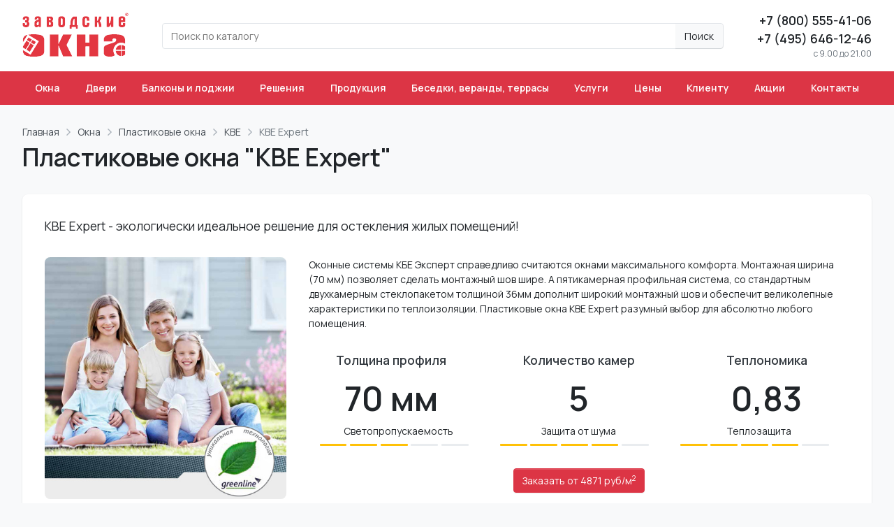

--- FILE ---
content_type: text/html; charset=UTF-8
request_url: https://www.zavodskieokna.ru/kbe-expert/
body_size: 29880
content:
<!DOCTYPE html>
<html lang="ru-RU">
<head>
    <meta http-equiv="Content-Type" content="text/html; charset=UTF-8" />
<meta name="keywords" content="Не знаете, какие окна выбрать? Теплые, шумозащитные, противовзломные или дизайнерские — для квартиры, дома, веранды или беседки. Ставьте задачу — мы подберем решение! Гарантия: до 50 лет на профиль, 10 лет на фурнитуру, 7 лет на монтаж." />
<meta name="description" content="Пластиковые окна &amp;quot;KBE Expert&amp;quot; с монтажом под ключ в Москве и Московской области. Завод производитель окон ПВХ КБЕ." />
<meta name="viewport" content="width=device-width, initial-scale=1, shrink-to-fit=no">
<link rel="preconnect" href="https://fonts.gstatic.com">
<link rel="preconnect" href="https://fonts.gstatic.com" crossorigin>
<link href="https://fonts.googleapis.com/css2?family=Manrope:wght@300;400;600&display=swap" rel="stylesheet">
<script data-skip-moving="true">(function(w, d, n) {var cl = "bx-core";var ht = d.documentElement;var htc = ht ? ht.className : undefined;if (htc === undefined || htc.indexOf(cl) !== -1){return;}var ua = n.userAgent;if (/(iPad;)|(iPhone;)/i.test(ua)){cl += " bx-ios";}else if (/Windows/i.test(ua)){cl += ' bx-win';}else if (/Macintosh/i.test(ua)){cl += " bx-mac";}else if (/Linux/i.test(ua) && !/Android/i.test(ua)){cl += " bx-linux";}else if (/Android/i.test(ua)){cl += " bx-android";}cl += (/(ipad|iphone|android|mobile|touch)/i.test(ua) ? " bx-touch" : " bx-no-touch");cl += w.devicePixelRatio && w.devicePixelRatio >= 2? " bx-retina": " bx-no-retina";if (/AppleWebKit/.test(ua)){cl += " bx-chrome";}else if (/Opera/.test(ua)){cl += " bx-opera";}else if (/Firefox/.test(ua)){cl += " bx-firefox";}ht.className = htc ? htc + " " + cl : cl;})(window, document, navigator);</script>


<link href="/bitrix/components/bitrix/system.pagenavigation/templates/round/style.css?16478499712917" type="text/css"  rel="stylesheet" />
<link href="/local/templates/desktop/static/css/style.min.css?164785001065195" type="text/css"  data-template-style="true"  rel="stylesheet" />
<link href="/local/templates/desktop/template_styles.css?17624908101002" type="text/css"  data-template-style="true"  rel="stylesheet" />







    <title>Окна &quot;KBE Expert&quot; с установкой от производителя в Москве</title>
</head>
<body class="preload">
<header>
    <div class="app--container d-flex align-items-center">
        <a href="/" class="header--logo"><img src="/local/templates/desktop/static/img/logo.png" alt="Logo"/></a>
        <form action="/shop/search/" method="get" class="header--search-form d-flex">
            <input class="form-control-plaintext" name="q" placeholder="Поиск по каталогу"/>
            <button class="btn btn-light">Поиск</button>
        </form>
        <div class="header--contacts text-right">
            <div class="phone federal">
                <a href="tel:+78005554106">+7 (800) 555-41-06</a>            </div>
            <div class="phone main">
                <a href="tel:+74956461246">+7 (495) 646-12-46</a>            </div>
            <div class="work-time">
                c 9.00 до 21.00
            </div>
        </div>
    </div>
    <div class="header--navigation">
        <div class="app--container">
            <div id="bx_incl_area_4_1"></div><div id="bx_incl_area_4_2"></div>
<ul class="menu d-flex list-unstyled">
    
    
            <li class="root parent"><a
                href="/okna/">Окна</a>
        <ul class="list-unstyled">
            
                    
                    
                    
    
                    <li class="parent"><a
                        href="/plastikovye-okna/">Пластиковые окна</a>
                <ul class="list-unstyled">
                    
                    
                    
                    
    
                    <li class="parent"><a
                        href="/kbe/">KBE</a>
                <ul class="list-unstyled">
                    
                    
                    
                    
    
    
                        
                                                            <li><a
                                            href="/kbe-58/">KBE 58</a></li>
                            
                        
                    
                    
                    
    
    
                        
                                                            <li class="selected"><a
                                            href="/kbe-expert/">KBE Expert</a></li>
                            
                        
                    
                    
                    
    
    
                        
                                                            <li><a
                                            href="/kbe-76/">KBE 76</a></li>
                            
                        
                    
                    
                    
            </ul></li>    
                    <li class="parent"><a
                        href="/gealan/">Gealan</a>
                <ul class="list-unstyled">
                    
                    
                    
                    
    
    
                        
                                                            <li><a
                                            href="/gealan-s9000/">GEALAN S9000</a></li>
                            
                        
                    
                    
                    
    
    
                        
                                                            <li><a
                                            href="/gealan-kubus/">GEALAN Kubus</a></li>
                            
                        
                    
                    
                    
    
    
                        
                                                            <li><a
                                            href="/gealan-s8000/">GEALAN S8000</a></li>
                            
                        
                    
                    
                    
            </ul></li>    
                    <li class="parent"><a
                        href="/bursbox/">Bursbox</a>
                <ul class="list-unstyled">
                    
                    
                    
                    
    
    
                        
                                                            <li><a
                                            href="/brusbox-60-aero/">Brusbox 60 aero</a></li>
                            
                        
                    
                    
                    
            </ul></li></ul></li>    
                    <li class="parent"><a
                        href="/alyuminievye-okna/">Алюминиевые окна</a>
                <ul class="list-unstyled">
                    
                    
                    
                    
    
                    <li class="parent"><a
                        href="/alutech/">Alutech - теплые алюминиевые окна</a>
                <ul class="list-unstyled">
                    
                    
                    
                    
    
    
                        
                                                            <li><a
                                            href="/alt-w62/">ALT W62</a></li>
                            
                        
                    
                    
                    
    
    
                        
                                                            <li><a
                                            href="/alt-w72/">ALT W72</a></li>
                            
                        
                    
                    
                    
            </ul></li>    
                    <li class="parent"><a
                        href="/provedal/">Provedal - холодные алюминиевые окна</a>
                <ul class="list-unstyled">
                    
                    
                    
                    
    
    
                        
                                                            <li><a
                                            href="/p400/">P400 - распашные окна</a></li>
                            
                        
                    
                    
                    
    
    
                        
                                                            <li><a
                                            href="/c640/">C640 - раздвижные окна</a></li>
                            
                        
                    
                    
                    
    
    
                        
                                                            <li><a
                                            href="/p640-usilennaya/">P640 усиленная двух полосная</a></li>
                            
                        
                    
                    
                    
            </ul></li></ul></li>    
                    <li class="parent"><a
                        href="/razdvizhnye-plastikovye-okna/">Раздвижные пластиковые окна</a>
                <ul class="list-unstyled">
                    
                    
                    
                    
    
    
                        
                                                            <li><a
                                            href="/slidors/">Раздвижная пластиковая система Slidors</a></li>
                            
                        
                    
                    
                    
    
    
                        
                                                            <li><a
                                            href="/otk-balkonka/">Раздвижная пластиковая система SlidWin</a></li>
                            
                        
                    
                    
                    
            </ul></li></ul></li>    
            <li class="root parent"><a
                href="/dveri/">Двери</a>
        <ul class="list-unstyled">
            
                    
                    
                    
    
    
                        
                                                            <li><a
                                            href="/balkonnye-dveri/">Балконные двери</a></li>
                            
                        
                    
                    
                    
    
                    <li class="parent"><a
                        href="/plastikovye-dveri/">Входные двери и группы</a>
                <ul class="list-unstyled">
                    
                    
                    
                    
    
    
                        
                                                            <li><a
                                            href="/vkhodnye-plastikovye-dveri/">Входные пластиковые двери</a></li>
                            
                        
                    
                    
                    
    
    
                        
                                                            <li><a
                                            href="/mezhkomnatnye-dveri/">Межкомнатные двери (входные)</a></li>
                            
                        
                    
                    
                    
    
    
                        
                                                            <li><a
                                            href="/alyuminievye-vkhodnye-dveri/">Алюминиевые входные двери</a></li>
                            
                        
                    
                    
                    
            </ul></li>    
                    <li class="parent"><a
                        href="/razdvizhnye-dveri-slidors/">Раздвижные двери &quot;Slidors&quot;</a>
                <ul class="list-unstyled">
                    
                    
                    
                    
    
    
                        
                                                            <li><a
                                            href="/dveri-slidors/">Двери Slidors</a></li>
                            
                        
                    
                    
                    
    
    
                        
                                                            <li><a
                                            href="/dveri-otk-balkonka/">Двери OTK Balkonka</a></li>
                            
                        
                    
                    
                    
            </ul></li>    
                    <li class="parent"><a
                        href="/razdvizhnye-portalnye-dveri/">Раздвижные портальные двери</a>
                <ul class="list-unstyled">
                    
                    
                    
                    
    
    
                        
                                                            <li><a
                                            href="/portal-hs/">Portal HS</a></li>
                            
                        
                    
                    
                    
    
    
                        
                                                            <li><a
                                            href="/portal-eco-slide-sdvizhnye-sistemy/">Portal ECO SLIDE</a></li>
                            
                        
                    
                    
                    
    
    
                        
                                                            <li><a
                                            href="/parallelno-sdvizhnye-otkidnye/">PORTAL PSK comfort</a></li>
                            
                        
                    
                    
                    
    
    
                        
                                                            <li><a
                                            href="/portal-cs/">PORTAL CS</a></li>
                            
                        
                    
                    
                    
    
    
                        
                                                            <li><a
                                            href="/portal-fs-plus/">PORTAL FS PLUS</a></li>
                            
                        
                    
                    
                    
    
    
                        
                                                            <li><a
                                            href="/portal-ps-comfort/">PORTAL PS comfort</a></li>
                            
                        
                    
                    
                    
            </ul></li></ul></li>    
            <li class="root parent"><a
                href="/balkony-i-lodzhii/">Балконы и лоджии</a>
        <ul class="list-unstyled">
            
                    
                    
                    
    
    
                        
                                                            <li><a
                                            href="/teploe-osteklenie/">Теплое остекление балконов и лоджий</a></li>
                            
                        
                    
                    
                    
    
    
                        
                                                            <li><a
                                            href="/kholodnoe-osteklenie/">Холодное остекление балконов и лоджий</a></li>
                            
                        
                    
                    
                    
    
    
                        
                                                            <li><a
                                            href="/osteklenie-slidors/">Остекление балконов и лоджий системой Slidors</a></li>
                            
                        
                    
                    
                    
    
    
                        
                                                            <li><a
                                            href="/balkon-s-vynosom/">Остекление балконов и лоджий с выносом</a></li>
                            
                        
                    
                    
                    
    
    
                        
                                                            <li><a
                                            href="/osteklenie-balkona-s-kryshey/">Остекление балкона с крышей</a></li>
                            
                        
                    
                    
                    
    
    
                        
                                                            <li><a
                                            href="/otdelka-balkonov-i-lodzhiy/">Внутренняя и наружная отделка балконов и лоджий</a></li>
                            
                        
                    
                    
                    
    
    
                        
                                                            <li><a
                                            href="/vstroennye-shkafy-i-tumby-na-balkon/">Встроенные шкафы и тумбы на балкон</a></li>
                            
                        
                    
                    
                    
    
    
                        
                                                            <li><a
                                            href="/frantsuzskoe-osteklenie/"> &quot;Французское&quot; остекление балконов и лоджий</a></li>
                            
                        
                    
                    
                    
    
    
                        
                                                            <li><a
                                            href="/balkon-pod-klyuch-ot-ostekleniya-do-otdelki/">Балкон под ключ - от остекления до отделки</a></li>
                            
                        
                    
                    
                    
    
                    <li class="parent"><a
                        href="/osteklenie-i-otdelka-balkonov-i-lodzhiy-po-serii-i-tipu-doma/">Остекление и отделка балконов и лоджий по серии и типу дома</a>
                <ul class="list-unstyled">
                    
                    
                    
                    
    
    
                        
                                                            <li><a
                                            href="/osteklenie-balkona-otdelka-v-dome-serii-ii-18/">Комплексное остекление и отделка балконов в доме серии II-18</a></li>
                            
                        
                    
                    
                    
    
    
                        
                                                            <li><a
                                            href="/osteklenie-i-otdelka-balkonov-po-serii-doma-p-44/">Остекление и отделка балконов по серии дома П44</a></li>
                            
                        
                    
                    
                    
    
    
                        
                                                            <li><a
                                            href="/osteklenie-i-otdelka-balkonov-po-serii-doma-p44t/">Остекление и отделка балконов по серии дома П44Т</a></li>
                            
                        
                    
                    
                    
    
    
                        
                                                            <li><a
                                            href="/osteklenie-i-otdelka-lodzhiy-v-dom-serii-p3/">Комплексное остекление и отделка лоджий в доме серии П3</a></li>
                            
                        
                    
                    
                    
    
    
                        
                                                            <li><a
                                            href="/osteklenie-otdelka-balkonov-v-dome-serii-i-519-9/">Остекление и отделка балконов в доме серии I-519/9</a></li>
                            
                        
                    
                    
                    
    
    
                        
                                                            <li><a
                                            href="/osteklenie-i-otdelka-balkonov-i-lodzhiy-v-dome-serii-i209a/">Остекление и отделка балконов и лоджий в доме серии И209А</a></li>
                            
                        
                    
                    
                    
            </ul></li></ul></li>    
            <li class="root parent"><a
                href="/resheniya/">Решения</a>
        <ul class="list-unstyled">
            
                    
                    
                    
    
    
                        
                                                            <li><a
                                            href="/maksimalno-teplye-plastikovye-okna/">Максимально теплые окна</a></li>
                            
                        
                    
                    
                    
    
    
                        
                                                            <li><a
                                            href="/maksimalno-tikhie-okna/">Максимально тихие окна</a></li>
                            
                        
                    
                    
                    
    
    
                        
                                                            <li><a
                                            href="/maksimalno-bolshie-plastikovye-okna/">Максимально большие Окна ПВХ</a></li>
                            
                        
                    
                    
                    
    
    
                        
                                                            <li><a
                                            href="/samye-nedorogie-okna-pvkh/">Самые недорогие окна ПВХ</a></li>
                            
                        
                    
                    
                    
    
    
                        
                                                            <li><a
                                            href="/maksimalno-protivovzlomnye-okna/">Максимально противовзломные окна</a></li>
                            
                        
                    
                    
                    
    
    
                        
                                                            <li><a
                                            href="/okna-so-skrytoy-furniutroy/">Окна со скрытой фурниутрой</a></li>
                            
                        
                    
                    
                    
            </ul></li>    
            <li class="root parent"><a
                href="/produktsiya/">Продукция</a>
        <ul class="list-unstyled">
            
                    
                    
                    
    
    
                        
                                                            <li><a
                                            href="/otkosy/">Откосы</a></li>
                            
                        
                    
                    
                    
    
    
                        
                                                            <li><a
                                            href="/otlivy/">Отливы</a></li>
                            
                        
                    
                    
                    
    
    
                        
                                                            <li><a
                                            href="/moskitnye-setki/">Москитные сетки</a></li>
                            
                        
                    
                    
                    
    
    
                        
                                                            <li><a
                                            href="/steklopakety/">Стеклопакеты</a></li>
                            
                        
                    
                    
                    
    
    
                        
                                                            <li><a
                                            href="/zhalyuzi/">Жалюзи</a></li>
                            
                        
                    
                    
                    
    
    
                        
                                                            <li><a
                                            href="/nabory-po-ukhodu/">Наборы по уходу</a></li>
                            
                        
                    
                    
                    
    
                    <li class="parent"><a
                        href="/podokonniki/">Подоконники</a>
                <ul class="list-unstyled">
                    
                    
                    
                    
    
    
                        
                                                            <li><a
                                            href="/podokonniki-meller/">Подоконники &quot;Меллер&quot;</a></li>
                            
                        
                    
                    
                    
    
    
                        
                                                            <li><a
                                            href="/podokonniki-vitrazh/">Подоконники &quot;Витраж&quot;</a></li>
                            
                        
                    
                    
                    
    
    
                        
                                                            <li><a
                                            href="/podokonniki-danke/">Подоконники &quot;Данке&quot;</a></li>
                            
                        
                    
                    
                    
            </ul></li></ul></li>    
            <li class="root parent"><a
                href="/besedki-verandy-terrasy/">Беседки, веранды, террасы</a>
        <ul class="list-unstyled">
            
                    
                    
                    
    
    
                        
                                                            <li><a
                                            href="/osteklenie-dvukhstvorchatykh-proemov/">Остекление двухстворчатых проемов беседок, веранд и террас</a></li>
                            
                        
                    
                    
                    
    
    
                        
                                                            <li><a
                                            href="/osteklenie-trekhstvorchatykh-proemov-besedok-terras-verand/">Остекление трехстворчатых проемов беседок, террас, веранд</a></li>
                            
                        
                    
                    
                    
    
    
                        
                                                            <li><a
                                            href="/osteklenie-chetyrekh-stvorchatykh-proemov-besedok-terras-i-verand/">Остекление беседок, веранд и террас четырехстворчатыми проемами — разделы системы, цены и преимущества от «Заводские Окна»</a></li>
                            
                        
                    
                    
                    
            </ul></li>    
            <li class="root parent"><a
                href="/uslugi/">Услуги</a>
        <ul class="list-unstyled">
            
                    
                    
                    
    
    
                        
                                                            <li><a
                                            href="/laminirovannye-okna/">Ламинированные окна</a></li>
                            
                        
                    
                    
                    
    
    
                        
                                                            <li><a
                                            href="/gotovye-okna/">Готовые окна</a></li>
                            
                        
                    
                    
                    
    
    
                        
                                                            <li><a
                                            href="/osteklenie-kottedzhey/">Остекление коттеджей</a></li>
                            
                        
                    
                    
                    
    
    
                        
                                                            <li><a
                                            href="/osteklenie-dach/">Остекление дач</a></li>
                            
                        
                    
                    
                    
    
    
                        
                                                            <li><a
                                            href="/montazh-okon/">Монтаж окон</a></li>
                            
                        
                    
                    
                    
    
    
                        
                                                            <li><a
                                            href="/dostavka-okon/">Доставка окон</a></li>
                            
                        
                    
                    
                    
    
    
                        
                                                            <li><a
                                            href="/besplatnyy-vyezd-zamershchika/">Бесплатный выезд замерщика</a></li>
                            
                        
                    
                    
                    
    
                    <li class="parent"><a
                        href="/remont-plastikovykh-okon/">Ремонт пластиковых окон</a>
                <ul class="list-unstyled">
                    
                    
                    
                    
    
    
                        
                                                            <li><a
                                            href="/regulirovka-okonnoy-furnitury/">Регулировка оконной фурнитуры</a></li>
                            
                        
                    
                    
                    
    
    
                        
                                                            <li><a
                                            href="/zamena-furnitury/">Замена фурнитуры</a></li>
                            
                        
                    
                    
                    
            </ul></li>    
                    <li class="parent"><a
                        href="/osteklenie-besedki/">Остекление беседки</a>
                <ul class="list-unstyled">
                    
                    
                    
                    
    
    
                        
                                                            <li><a
                                            href="/osteklenie-besedki-alyuminievymi-oknami-provedal/">Остекление беседки алюминиевыми окнами Проведал</a></li>
                            
                        
                    
                    
                    
            </ul></li>    
                    <li class="parent"><a
                        href="/osteklenie-terras-besedok-i-verand/">Остекление террас и веранд</a>
                <ul class="list-unstyled">
                    
                    
                    
                    
    
    
                        
                                                            <li><a
                                            href="/teploe-osteklenie-terrasy-ili-verandy/">Теплое остекление террасы или веранды</a></li>
                            
                        
                    
                    
                    
    
    
                        
                                                            <li><a
                                            href="/kholodnoe-osteklenie-terrasy-ili-verandy/">Холодное остекление террасы или веранды</a></li>
                            
                        
                    
                    
                    
    
    
                        
                                                            <li><a
                                            href="/bezpmantoe-osteklenie/">Безpамное остекление.</a></li>
                            
                        
                    
                    
                    
            </ul></li></ul></li>    
            <li class="root parent"><a
                href="/tseny/">Цены</a>
        <ul class="list-unstyled">
            
                    
                    
                    
    
    
                        
                                                            <li><a
                                            href="/tseny/okna-v-kredit/">Окна в кредит</a></li>
                            
                        
                    
                    
                    
    
    
                        
                                                            <li><a
                                            href="/tseny/okna-v-rassrochku/">Окна в рассрочку</a></li>
                            
                        
                    
                    
                    
    
    
                        
                                                            <li><a
                                            href="/tseny/works/">Цены на готовых объектах</a></li>
                            
                        
                    
                    
                    
    
    
                        
                                                            <li><a
                                            href="/tseny/prays-list-na-plastikovye-okna/">Прайс-лист на пластиковые окна</a></li>
                            
                        
                    
                    
                    
    
    
                        
                                                            <li><a
                                            href="/tseny/osteklenie/">Цены на остекление квартир по серии дома</a></li>
                            
                        
                    
                    
                    
    
    
                        
                                                            <li><a
                                            href="/tseny/otdelka/">Цены на остекление и отделку балконов по серии дома</a></li>
                            
                        
                    
                    
                    
    
                    <li class="parent"><a
                        href="/tseny/prices/">Прайс листы</a>
                <ul class="list-unstyled">
                    
                    
                    
                    
    
    
                        
                                                            <li><a
                                            href="/tseny/prices/aksessuary-dlya-okon/">Аксессуары для окон</a></li>
                            
                        
                    
                    
                    
    
    
                        
                                                            <li><a
                                            href="/tseny/prices/prays-listy-na-montazh-plastikovykh-i-alyuminievykh-okon/">Прайс лист на монтаж окон</a></li>
                            
                        
                    
                    
                    
    
    
                        
                                                            <li><a
                                            href="/tseny/prices/prays-list-na-otdelku-balkonov/">Прайс лист на отделку балконов</a></li>
                            
                        
                    
                    
                    
    
    
                        
                                                            <li><a
                                            href="/tseny/prices/prays-list-na-otlivy-i-kozyrki/">Прайс лист на отливы и козырьки</a></li>
                            
                        
                    
                    
                    
    
    
                        
                                                            <li><a
                                            href="/tseny/prices/prays-list-na-podokonniki/">Прайс лист на подоконники</a></li>
                            
                        
                    
                    
                    
    
    
                        
                                                            <li><a
                                            href="/tseny/prices/prays-list-na-sendvich-panel-dlya-otkosov/">Прайс лист на сендвич панель для откосов</a></li>
                            
                        
                    
                    
                    
            </ul></li></ul></li>    
            <li class="root parent"><a
                href="/klientu/">Клиенту</a>
        <ul class="list-unstyled">
            
                    
                    
                    
    
                    <li class="parent"><a
                        href="/klientu/o-kompanii/">О компании</a>
                <ul class="list-unstyled">
                    
                    
                    
                    
    
    
                        
                                                            <li><a
                                            href="/klientu/o-kompanii/nashi-preimushchestva/">Наши преимущества</a></li>
                            
                        
                    
                    
                    
    
    
                        
                                                            <li><a
                                            href="/klientu/o-kompanii/nashi-partnery/">Наши партнеры</a></li>
                            
                        
                    
                    
                    
    
    
                        
                                                            <li><a
                                            href="/klientu/o-kompanii/istoriya-kompanii/">История компании</a></li>
                            
                        
                    
                    
                    
    
    
                        
                                                            <li><a
                                            href="/klientu/o-kompanii/vakansii/">Вакансии</a></li>
                            
                        
                    
                    
                    
    
    
                        
                                                            <li><a
                                            href="/klientu/o-kompanii/novosti/">Новости</a></li>
                            
                        
                    
                    
                    
            </ul></li>    
    
                        
                                                            <li><a
                                            href="/klientu/dileram/">Дилерам</a></li>
                            
                        
                    
                    
                    
    
    
                        
                                                            <li><a
                                            href="/klientu/garantii/">Гарантии</a></li>
                            
                        
                    
                    
                    
    
    
                        
                                                            <li><a
                                            href="/klientu/sposoby-oplaty/">Способы оплаты</a></li>
                            
                        
                    
                    
                    
    
    
                        
                                                            <li><a
                                            href="/klientu/mobilnyy-ofis/">Мобильный офис</a></li>
                            
                        
                    
                    
                    
    
    
                        
                                                            <li><a
                                            href="/klientu/zamer-na-domu/">Замер на дому</a></li>
                            
                        
                    
                    
                    
    
    
                        
                                                            <li><a
                                            href="/klientu/poleznye-stati/">Полезные статьи</a></li>
                            
                        
                    
                    
                    
    
                    <li class="parent"><a
                        href="/klientu/otzyvy/">Отзывы</a>
                <ul class="list-unstyled">
                    
                    
                    
                    
    
    
                        
                                                            <li><a
                                            href="/klientu/otzyvy/video-otzyvy/">Видео отзывы</a></li>
                            
                        
                    
                    
                    
            </ul></li>    
    
                        
                                                            <li><a
                                            href="/klientu/videomaterialy/">Видеоматериалы</a></li>
                            
                        
                    
                    
                    
            </ul></li>    
    
                        
                                                            <li class="root"><a
                                            href="/aktsii/">Акции</a>
                                </li>
                            
                        
                    
                    
                    
    
    
                        
                                                            <li class="root"><a
                                            href="/kontakty/">Контакты</a>
                                </li>
                            
                        
                    
                    
                    
                                    </ul>
                        </div>
    </div>
</header>
<main class="app--container">
        <div class="breadcrumb d-flex" itemprop="http://schema.org/breadcrumb" itemscope itemtype="http://schema.org/BreadcrumbList">
			<div class="item link" itemprop="itemListElement" itemscope itemtype="http://schema.org/ListItem">
				<a href="/" title="Главная" itemprop="url">
					<span itemprop="name">Главная</span>
				</a>
				<meta itemprop="position" content="1" />
				<svg><use xlink:href="#svg_arrow"></use></svg>
			</div>
			<div class="item link" itemprop="itemListElement" itemscope itemtype="http://schema.org/ListItem">
				<a href="/okna/" title="Окна" itemprop="url">
					<span itemprop="name">Окна</span>
				</a>
				<meta itemprop="position" content="2" />
				<svg><use xlink:href="#svg_arrow"></use></svg>
			</div>
			<div class="item link" itemprop="itemListElement" itemscope itemtype="http://schema.org/ListItem">
				<a href="/plastikovye-okna/" title="Пластиковые окна" itemprop="url">
					<span itemprop="name">Пластиковые окна</span>
				</a>
				<meta itemprop="position" content="3" />
				<svg><use xlink:href="#svg_arrow"></use></svg>
			</div>
			<div class="item link" itemprop="itemListElement" itemscope itemtype="http://schema.org/ListItem">
				<a href="/kbe/" title="KBE" itemprop="url">
					<span itemprop="name">KBE</span>
				</a>
				<meta itemprop="position" content="4" />
				<svg><use xlink:href="#svg_arrow"></use></svg>
			</div>
			<div class="item" itemprop="itemListElement" itemscope itemtype="http://schema.org/ListItem">
				<span itemprop="name">KBE Expert</span>
				<meta itemprop="position" content="5" />
			</div></div>            <h1>Пластиковые окна &quot;KBE Expert&quot;</h1>
        <div class="app--section rounded shadow">
        <div class="content-section-element">
        <div class="description">KBE Expert - экологически идеальное решение для остекления жилых помещений!</div>
<div class="app--section default preview with-image">
            <div class="image">
            <div class="picture lazyload" data-bg="/upload/iblock/905/905eff921cf78a9c43887d74dc14cef3.jpg"></div>
        </div>
        <div class="description">
        <div class="text">
            <p>
	 Оконные системы КБЕ Эксперт справедливо считаются окнами максимального комфорта. Монтажная ширина (70 мм) позволяет сделать монтажный шов шире. А пятикамерная профильная система, со стандартным двухкамерным стеклопакетом толщиной 36мм дополнит широкий монтажный шов и обеспечит великолепные характеристики по теплоизоляции. Пластиковые окна KBE Expert разумный выбор для абсолютно любого помещения.
</p>        </div>
                    <div class="properties app--items-list columns-3">
                                    <div class="item property text-center">
                        <div class="name h5 text-dark">Толщина профиля</div>
                        <div class="value">70 мм</div>
                    </div>
                                    <div class="item property text-center">
                        <div class="name h5 text-dark">Количество камер</div>
                        <div class="value">5</div>
                    </div>
                                    <div class="item property text-center">
                        <div class="name h5 text-dark">Теплономика</div>
                        <div class="value">0,83</div>
                    </div>
                            </div>
                            <ul class="indicators app--items-list columns-3">
                                    <li class="indicator text-center item">
                        <div class="name">Светопропускаемость</div>
                        <ul class="values d-flex">
                                                            <li class="active"></li>
                                                            <li class="active"></li>
                                                            <li class="active"></li>
                                                            <li></li>
                                                            <li></li>
                                                    </ul>
                    </li>
                                    <li class="indicator text-center item">
                        <div class="name">Защита от шума</div>
                        <ul class="values d-flex">
                                                            <li class="active"></li>
                                                            <li class="active"></li>
                                                            <li class="active"></li>
                                                            <li class="active"></li>
                                                            <li></li>
                                                    </ul>
                    </li>
                                    <li class="indicator text-center item">
                        <div class="name">Теплозащита</div>
                        <ul class="values d-flex">
                                                            <li class="active"></li>
                                                            <li class="active"></li>
                                                            <li class="active"></li>
                                                            <li class="active"></li>
                                                            <li></li>
                                                    </ul>
                    </li>
                            </ul>
                <div class="feedback-button text-center">
            <a class="btn btn-danger b24-web-form-popup-btn-11"
               href="javascript:void(0);">Заказать от 4871                    <span class="text-nowrap">руб/м<sup>2</sup></span></a>
        </div>
    </div>
</div>
    <div class="app--section default app--items-list columns-5" data-entity="slider" data-params='{"dots": false, "infinite": false, "slidesToShow": 5, "adaptiveHeight": true}'>
                    <div class="item">
                <a class="image bordered" data-fancybox="gallery" href="/upload/iblock/6f6/6f6e8e784ed6c6d9a784f3c08a0c7080.jpg"><img
                            src="/upload/resize_cache/iblock/6f6/300_300_1/6f6e8e784ed6c6d9a784f3c08a0c7080.jpg" alt="" class="img-fluid"/></a>
            </div>
                    <div class="item">
                <a class="image bordered" data-fancybox="gallery" href="/upload/iblock/939/939a10af1dba1178999840e53ab05ec5.jpg"><img
                            src="/upload/resize_cache/iblock/939/300_300_1/939a10af1dba1178999840e53ab05ec5.jpg" alt="" class="img-fluid"/></a>
            </div>
                    <div class="item">
                <a class="image bordered" data-fancybox="gallery" href="/upload/iblock/0c1/0c1faf042f6b5c122290f2a365801342.jpg"><img
                            src="/upload/resize_cache/iblock/0c1/300_300_1/0c1faf042f6b5c122290f2a365801342.jpg" alt="" class="img-fluid"/></a>
            </div>
                    <div class="item">
                <a class="image bordered" data-fancybox="gallery" href="/upload/iblock/63e/63ec08f8cfdaa8a1d5e2a9b1ddedda1c.jpg"><img
                            src="/upload/resize_cache/iblock/63e/300_300_1/63ec08f8cfdaa8a1d5e2a9b1ddedda1c.jpg" alt="" class="img-fluid"/></a>
            </div>
                    <div class="item">
                <a class="image bordered" data-fancybox="gallery" href="/upload/iblock/664/66413b6b2dc796e20a408f91a65b894e.jpg"><img
                            src="/upload/resize_cache/iblock/664/300_300_1/66413b6b2dc796e20a408f91a65b894e.jpg" alt="" class="img-fluid"/></a>
            </div>
            </div>
                <div class="app--section rounded shadow feedback-section d-flex align-items-start justify-content-between">
            <div class="text">
                                    <h2>Свойства пластиковых окон КБЕ Эксперт</h2>
<p>
KBE Expert это окна с характеристиками премиум класса, но по цене стандарта, позволят обеспечить высокий уровень тепло и шумозащиты. Поставка продукции с автоматизированной производственной линии позволяет нам предлагать цены ниже чем у конкурирующих компаний. Expert отлично подойдет для установки в любых помещениях квартир, дач и частных домов где есть проблемы с отоплением или низкая освещенность. Профиль сохранит свою прочность и геометрию в российском климате даже при крайне низких температурах. Компания Заводские Окна предлагает не только конструкции, но профессиональный монтаж изделий являющийся основным фактором качественного окна в целом.
</p>
<ul>
	<li>звукоизоляция — 5-камерный профиль, возможность применения расширителя фальца для установки стеклопакета толщиной 58 мм;</li>
	<li>повышенная теплоизоляция&nbsp;— использование с широкой рамой сохраняет ещё больше тепла;</li>
	<li>герметичность и минимальные теплопотери, особенно при использовании климатического клапана «Air-Box»;</li>
	<li>взломоустойчивость — специальная фурнитура минимизирует вероятность проникновения грабителей, а в сочетании с противоударными стеклопакетами вообще исключает такую возможность.</li>
</ul>
                            </div>
            <div class="buttons">
                <div class="hot-line--widget">
                    <div class="phone">+7 (800) 555-41-06</div>
                    <div class="title">
                        Горячая линия заводские окна
                    </div>
                    <div class="description d-flex">
                        <div class="image">
                            <img src="/static/images/hot_line.jpg" class="img-fluid">
                        </div>
                        <div class="d-flex flex-column align-items-start justify-content-between">
                            Узнайте как купить заводские окна. Бесплатный звонок с мобильного по Москве и области
                            <br>
                            <a class="btn btn-danger b24-web-form-popup-btn-10" href="javascript:void(0);">Перезвоните
                                мне</a>
                        </div>
                    </div>
                </div>
            </div>
            <div class="bg"></div>
        </div>
                        <div class="shop-products app--section default">
                    <h3 class="text-center">Цены на окна ПВХ из профиля KBE Expert</h3>
                            <div class="shop-products--wrapper app--items-list columns-3" data-entity="obbx_1327095000_t0J9iY">
            <!-- items-container -->
            
    <div class="item product-item" id="bx_1327095000_1691_5d25e3caa3371a6e85bbf5921ac5fc3b" data-entity="item">
        <div class="product d-flex flex-column">
    <a class="image" href="/shop/1691/" title=" Балконный блок одностворчатое KBE Expert Vorne 1860x2160 П-Г-Э"
       style="background-image: url(/upload/iblock/9a2/9a28377b2ede16d40a639b5f1bda466b.jpg);">
    </a>

    
    <a class="title d-block text-center h6" href="/shop/1691/" title=" Балконный блок одностворчатое KBE Expert Vorne 1860x2160 П-Г-Э">
         Балконный блок одностворчатое KBE Expert Vorne 1860x2160 П-Г-Э    </a>

    <div class="price d-flex flex-column align-items-center">
        <span class="current">
            17 477.29 руб.        </span>
                    <span class="old">29 128.82 руб.</span>
        
                    <div class="credit-price">
                <div class="title">Вы можете купить этот товар в кредит</div>
                <div class="value">25 085 руб.</div>
            </div>
            </div>

            <ul class="properties">
                            <li class="d-flex justify-content-between align-items-center">
                    <div class="title">Производитель</div>
                    <div class="value">KBE</div>
                </li>
                            <li class="d-flex justify-content-between align-items-center">
                    <div class="title">Система</div>
                    <div class="value">Expert</div>
                </li>
                            <li class="d-flex justify-content-between align-items-center">
                    <div class="title">Формула стеклопакета</div>
                    <div class="value">однокамерный 32 мм (4х24х4)</div>
                </li>
                            <li class="d-flex justify-content-between align-items-center">
                    <div class="title">Цвет</div>
                    <div class="value">белый</div>
                </li>
                    </ul>
    
    
                    
        <div class="prices d-flex justify-content-between align-items-center">
            <!-- Цена всегда видна -->
            <div class="price">
                <div class="title">Цена под ключ</div>
                <div class="value">26 433.09 руб.</div>
            </div>

            <!-- В кредит — только если есть данные -->
                            <div class="price">
                    <div class="title">В кредит</div>
                    <div class="value">27 644 руб.</div>
                </div>
                    </div>

        <!-- Кнопка-CTA отдельным блоком ниже (показываем, если задан текст) -->
            </div>

    </div>
    
    <div class="item product-item" id="bx_1327095000_1613_d10b5ae2d302bf9385681174ad1a98be" data-entity="item">
        <div class="product d-flex flex-column">
    <a class="image" href="/shop/1613/" title="Окно ПВХ KBE Expert Vorne Эконом 1940x1380 Г-ПО-Г"
       style="background-image: url(/upload/iblock/ba3/ba3959f8360c86b8340434c7028b4876.jpg);">
    </a>

    
    <a class="title d-block text-center h6" href="/shop/1613/" title="Окно ПВХ KBE Expert Vorne Эконом 1940x1380 Г-ПО-Г">
        Окно ПВХ KBE Expert Vorne Эконом 1940x1380 Г-ПО-Г    </a>

    <div class="price d-flex flex-column align-items-center">
        <span class="current">
            12 563.54 руб.        </span>
                    <span class="old">20 939.24 руб.</span>
        
                    <div class="credit-price">
                <div class="title">Вы можете купить этот товар в кредит</div>
                <div class="value">24 014 руб.</div>
            </div>
            </div>

            <ul class="properties">
                            <li class="d-flex justify-content-between align-items-center">
                    <div class="title">Производитель</div>
                    <div class="value">KBE</div>
                </li>
                            <li class="d-flex justify-content-between align-items-center">
                    <div class="title">Система</div>
                    <div class="value">Expert</div>
                </li>
                            <li class="d-flex justify-content-between align-items-center">
                    <div class="title">Формула стеклопакета</div>
                    <div class="value">однокамерный 32 мм (4х24х4)</div>
                </li>
                            <li class="d-flex justify-content-between align-items-center">
                    <div class="title">Цвет</div>
                    <div class="value">белый</div>
                </li>
                    </ul>
    
    
                    
        <div class="prices d-flex justify-content-between align-items-center">
            <!-- Цена всегда видна -->
            <div class="price">
                <div class="title">Цена под ключ</div>
                <div class="value">26 133.68 руб.</div>
            </div>

            <!-- В кредит — только если есть данные -->
                            <div class="price">
                    <div class="title">В кредит</div>
                    <div class="value">27 331 руб.</div>
                </div>
                    </div>

        <!-- Кнопка-CTA отдельным блоком ниже (показываем, если задан текст) -->
            </div>

    </div>
    
    <div class="item product-item" id="bx_1327095000_1586_f2998177fee9672917322e0c06f1590d" data-entity="item">
        <div class="product d-flex flex-column">
    <a class="image" href="/shop/1586/" title=" Окно ПВХ двухстворчатое KBE Expert Vorne 1280x1380 ПО-Г-Э"
       style="background-image: url(/upload/iblock/8b6/8b6b1701cf8d007680fce1426453a212.png);">
    </a>

    
    <a class="title d-block text-center h6" href="/shop/1586/" title=" Окно ПВХ двухстворчатое KBE Expert Vorne 1280x1380 ПО-Г-Э">
         Окно ПВХ двухстворчатое KBE Expert Vorne 1280x1380 ПО-Г-Э    </a>

    <div class="price d-flex flex-column align-items-center">
        <span class="current">
            9 169.19 руб.        </span>
                    <span class="old">15 281.98 руб.</span>
        
                    <div class="credit-price">
                <div class="title">Вы можете купить этот товар в кредит</div>
                <div class="value">14 363 руб.</div>
            </div>
            </div>

            <ul class="properties">
                            <li class="d-flex justify-content-between align-items-center">
                    <div class="title">Производитель</div>
                    <div class="value">KBE</div>
                </li>
                            <li class="d-flex justify-content-between align-items-center">
                    <div class="title">Система</div>
                    <div class="value">Expert</div>
                </li>
                            <li class="d-flex justify-content-between align-items-center">
                    <div class="title">Формула стеклопакета</div>
                    <div class="value">двухкамерный 40 мм (4х14х4х14х4)</div>
                </li>
                            <li class="d-flex justify-content-between align-items-center">
                    <div class="title">Цвет</div>
                    <div class="value">белый</div>
                </li>
                    </ul>
    
    
                    
        <div class="prices d-flex justify-content-between align-items-center">
            <!-- Цена всегда видна -->
            <div class="price">
                <div class="title">Цена под ключ</div>
                <div class="value">15 820.75 руб.</div>
            </div>

            <!-- В кредит — только если есть данные -->
                            <div class="price">
                    <div class="title">В кредит</div>
                    <div class="value">16 545 руб.</div>
                </div>
                    </div>

        <!-- Кнопка-CTA отдельным блоком ниже (показываем, если задан текст) -->
            </div>

    </div>
                <!-- items-container -->
        </div>

        
        

    </div>
                                <div class="app--section default">
                <h3 class="text-center">Преимущества пластиковых окон KBE Expert</h3>
    <div class="app--items-rows">
                                <div class="item" id="bx_3218110189_1468">
                <div class="content">
                    <div class="h5">Безопасность</div>
                    <div class="text-dark">
                                                    <p>Дополнительным плюсом системы KBE Expert является конструктивная особенность фурнитурного паза в 13 мм с возможностью установки противовзломной фурнитуры обеспечит прочную защиту от проникновения в ваш дом через окно не прошенных гостей. Для более полной защиты мы предлагаем стекла с различными классами броне защиты. 
</p>                                             </div>
                </div>
            </div>
                                    <div class="item" id="bx_3218110189_1467">
                <div class="content">
                    <div class="h5">Шум не помеха</div>
                    <div class="text-dark">
                                                    <p>
Окна KBE Expert из современной профильной системы концерна profine имеющие пятый максимально возможный класс шумоизоляции будет лучшим вариантом для остекления помещений и домов находящихся в непосредственной близости от оживленных магистралей, аэропортов и железнодорожных вокзалов по доступной цена. Герметичность как глухих, так и открывающихся створок обеспечат тишину и комфорт в любом помещении. </p>                                            </div>
                </div>
            </div>
                                    <div class="item" id="bx_3218110189_1466">
                <div class="content">
                    <div class="h5">И снова Greenline</div>
                    <div class="text-dark">
                                                    <p>
Как и все профильные системы концерна profine профиль KBE Expert производится по уникальной технологии greenline исключающей использование свинца. Покупая окна Expert вы не только приобретает продукт немецкого качества но и поддерживаете производителя который заботится о высочайших экологических стандартах которые не вредят окружающей среде как при экструзии самого профиля, его эксплуатации и  последующей утилизации.
</p>                                            </div>
                </div>
            </div>
                                    <div class="item" id="bx_3218110189_1465">
                <div class="content">
                    <div class="h5">Expert - теплее на 20%</div>
                    <div class="text-dark">
                                                    <p>
В силу пятикамерного строения и монтажной ширины профиля 70 мм окна KBE Expert  отличаются лучшей теплоизоляцией в сравнение с большинством систем и как следствие теплее их примерно на 20%. Что особенно актуально при остеклении дачных и частных домов где нет подключения дешевого магистрального газа. Пластиковые окна KBE Expert имея пиковое значение морозоустойчивости до -60С с достоинством выдерживают российские зимы  
</p>                                            </div>
                </div>
            </div>
                </div>
        </div>
                    <div class="app--section default">
                <h3 class="text-center">Ваши вопросы по пластиковым окнам KBE Expert</h3>
    <div class="app--items-rows">
                                <div class="item" id="bx_651765591_1472">
                <div class="content">
                    <div class="h5">Вредны для здоровья окна KBE?</div>
                    <div class="text-dark">
                                                    <p>
Инженеры концерна profine первыми заменили токсичный свинец на соединение цинка и калия которое одобрили ведущие медицинские специалисты и экологи. Такие соединения могут активно выделяться только при производстве оконных конструкций, например при сварке углов, но после изготовления полностью утрачивают поражающую силу и могут устанавливаться в любых помещениях.
</p>                                            </div>
                </div>
            </div>
                                    <div class="item" id="bx_651765591_1471">
                <div class="content">
                    <div class="h5">Сколько стоят пластиковые окна KBE Expert?</div>
                    <div class="text-dark">
                                                    <p>Цена на окна KBE Expert зависит от количества открывающихся створок, выбранных фурнитуры и стеклопакета. В базовом варианте окно размерами 1330 на 1400 с одной поворотно откидной створкой и одной глухой с фурнитурой Vorne двухкамерным стеклопакетом стоит 9497 рублей. Изменение глухой части на открывающуюся добавит к цене 2170 рублей</p>                                            </div>
                </div>
            </div>
                                    <div class="item" id="bx_651765591_1470">
                <div class="content">
                    <div class="h5">Какую гарантию вы даете на окна Expert?</div>
                    <div class="text-dark">
                                                    <p>
Концерн profine проведя испытания профиля гарантирует работоспособность профильной системы Expert не менее 40 условных лет. Но окно это не только профиль. Мы предоставляем гарантию на монтажные работы сроком до 5 лет и бесплатно регулируем запорную фурнитуру в течении первого года. Гарантия от поломок механических элементов фурнитуры 10 лет.
</p>                                            </div>
                </div>
            </div>
                                    <div class="item" id="bx_651765591_1469">
                <div class="content">
                    <div class="h5">Чем отличаются окна KBE Expert от Rehau Delight?</div>
                    <div class="text-dark">
                                                    <p>
Оба профиля популярны у российских потребителей и сделать выбор в чью то пользу сложно. Обе системы по своим характеристикам одноклассники и незначительно отличаются по шумоизоляции и теплоизоляции в обоих случаях в пользу Delight. Но эта разница настолько незначительна, что вы ее не почувствуете. А вот ценовое предложение на Expert более привлекательно и при остеклении всей квартиры или дома можно сэкономить значительную сумму. 
</p>                                            </div>
                </div>
            </div>
                </div>
        </div>
    </div>
    </div>
<div class="app--section rounded shadow">
            <div class="app--items-list columns-3">
                                            <div class="item">
                    <div id="bx_1373509569_45959">
                                                    <div class="text-dark">06.03.2023</div>
                                                                            <a class="d-block h5" href="/klientu/o-kompanii/novosti/45959/">Мультифункцианальный стеклопакет в подарок</a>
                                                                            <div class="description">
                                                                    <p>Мультифункциональные окна с энергосбережением - это окна со стеклами нового поколения, характеристики которого значительно снижают финансовые расходы на отопление зимой и кондиционирование летом. Основой стало стекло с низкоэмиссионное покрытие предназначенное для изготовления стеклопакетов с целью снижения потерь тепла</p>
                                                            </div>
                                            </div>
                </div>
                                            <div class="item">
                    <div id="bx_1373509569_71">
                                                    <div class="text-dark">20.05.2022</div>
                                                                            <a class="d-block h5" href="/klientu/o-kompanii/novosti/71/">Розыгрыш светопрозрачной конструкции в «Вконтакте»!</a>
                                                                            <div class="description">
                                                                    <p>
 <b>Друзья начинается розыгрыш! </b>Разыгрывается приз ПЛАСТИКОВОЕ ОКНО! Победителю на выбор предлагается одно из трех окон. Розыгрыш проводится с 22 января по 23 февраля 2016 года. Проигравших не будет! Всем участникам гарантированный приз - сертификат на 500 рублей!
</p>                                                            </div>
                                            </div>
                </div>
                                            <div class="item">
                    <div id="bx_1373509569_70">
                                                    <div class="text-dark">20.01.2022</div>
                                                                            <a class="d-block h5" href="/klientu/o-kompanii/novosti/70/">О нас в контакте!</a>
                                                                            <div class="description">
                                                                    <p>
	<b>Компания Заводские Окна – мы в контакте!</b> Присоединяйтесь к нашей группе <a href="http://vk.com/zavodskieokna">Заводские Окна в контакте</a> и будьте в курсе наших акций, скидок и новинок! В группе мы размещаем интересные фото идей остекления квартир, коттеджей, балконов и лоджий. Так же в нашей группе в контакте мы размещаем видеоролики о правильной установке окон и прочие полезные видео об окнах!
</p>                                                            </div>
                                            </div>
                </div>
                    </div>
        <div class="app--more-link text-center">
            <a href="/klientu/o-kompanii/novosti/" class="btn btn-light">Все новости</a>
        </div>
    </div>
</div>
</main>
<footer>
    <div class="footer--navigation">
        <div class="app--container">
            
<ul class="menu d-flex list-unstyled">
    
    
            <li class="root parent"><a
                href="/okna/">Окна</a>
        <ul class="list-unstyled">
            
                    
                    
                    
    
    
                        
                                                            <li><a
                                            href="/plastikovye-okna/">Пластиковые окна</a></li>
                            
                        
                    
                    
                    
    
    
                        
                                                            <li><a
                                            href="/alyuminievye-okna/">Алюминиевые окна</a></li>
                            
                        
                    
                    
                    
    
    
                        
                                                            <li><a
                                            href="/razdvizhnye-plastikovye-okna/">Раздвижные пластиковые окна</a></li>
                            
                        
                    
                    
                    
            </ul></li>    
            <li class="root parent"><a
                href="/dveri/">Двери</a>
        <ul class="list-unstyled">
            
                    
                    
                    
    
    
                        
                                                            <li><a
                                            href="/balkonnye-dveri/">Балконные двери</a></li>
                            
                        
                    
                    
                    
    
    
                        
                                                            <li><a
                                            href="/plastikovye-dveri/">Входные двери и группы</a></li>
                            
                        
                    
                    
                    
    
    
                        
                                                            <li><a
                                            href="/razdvizhnye-dveri-slidors/">Раздвижные двери &quot;Slidors&quot;</a></li>
                            
                        
                    
                    
                    
    
    
                        
                                                            <li><a
                                            href="/razdvizhnye-portalnye-dveri/">Раздвижные портальные двери</a></li>
                            
                        
                    
                    
                    
            </ul></li>    
            <li class="root parent"><a
                href="/balkony-i-lodzhii/">Балконы и лоджии</a>
        <ul class="list-unstyled">
            
                    
                    
                    
    
    
                        
                                                            <li><a
                                            href="/teploe-osteklenie/">Теплое остекление балконов и лоджий</a></li>
                            
                        
                    
                    
                    
    
    
                        
                                                            <li><a
                                            href="/kholodnoe-osteklenie/">Холодное остекление балконов и лоджий</a></li>
                            
                        
                    
                    
                    
    
    
                        
                                                            <li><a
                                            href="/osteklenie-slidors/">Остекление балконов и лоджий системой Slidors</a></li>
                            
                        
                    
                    
                    
    
    
                        
                                                            <li><a
                                            href="/balkon-s-vynosom/">Остекление балконов и лоджий с выносом</a></li>
                            
                        
                    
                    
                    
    
    
                        
                                                            <li><a
                                            href="/osteklenie-balkona-s-kryshey/">Остекление балкона с крышей</a></li>
                            
                        
                    
                    
                    
    
    
                        
                                                            <li><a
                                            href="/otdelka-balkonov-i-lodzhiy/">Внутренняя и наружная отделка балконов и лоджий</a></li>
                            
                        
                    
                    
                    
    
    
                        
                                                            <li><a
                                            href="/vstroennye-shkafy-i-tumby-na-balkon/">Встроенные шкафы и тумбы на балкон</a></li>
                            
                        
                    
                    
                    
    
    
                        
                                                            <li><a
                                            href="/frantsuzskoe-osteklenie/"> &quot;Французское&quot; остекление балконов и лоджий</a></li>
                            
                        
                    
                    
                    
    
    
                        
                                                            <li><a
                                            href="/balkon-pod-klyuch-ot-ostekleniya-do-otdelki/">Балкон под ключ - от остекления до отделки</a></li>
                            
                        
                    
                    
                    
    
    
                        
                                                            <li><a
                                            href="/osteklenie-i-otdelka-balkonov-i-lodzhiy-po-serii-i-tipu-doma/">Остекление и отделка балконов и лоджий по серии и типу дома</a></li>
                            
                        
                    
                    
                    
            </ul></li>    
            <li class="root parent"><a
                href="/resheniya/">Решения</a>
        <ul class="list-unstyled">
            
                    
                    
                    
    
    
                        
                                                            <li><a
                                            href="/maksimalno-teplye-plastikovye-okna/">Максимально теплые окна</a></li>
                            
                        
                    
                    
                    
    
    
                        
                                                            <li><a
                                            href="/maksimalno-tikhie-okna/">Максимально тихие окна</a></li>
                            
                        
                    
                    
                    
    
    
                        
                                                            <li><a
                                            href="/maksimalno-bolshie-plastikovye-okna/">Максимально большие Окна ПВХ</a></li>
                            
                        
                    
                    
                    
    
    
                        
                                                            <li><a
                                            href="/samye-nedorogie-okna-pvkh/">Самые недорогие окна ПВХ</a></li>
                            
                        
                    
                    
                    
    
    
                        
                                                            <li><a
                                            href="/maksimalno-protivovzlomnye-okna/">Максимально противовзломные окна</a></li>
                            
                        
                    
                    
                    
    
    
                        
                                                            <li><a
                                            href="/okna-so-skrytoy-furniutroy/">Окна со скрытой фурниутрой</a></li>
                            
                        
                    
                    
                    
            </ul></li>    
            <li class="root parent"><a
                href="/produktsiya/">Продукция</a>
        <ul class="list-unstyled">
            
                    
                    
                    
    
    
                        
                                                            <li><a
                                            href="/otkosy/">Откосы</a></li>
                            
                        
                    
                    
                    
    
    
                        
                                                            <li><a
                                            href="/otlivy/">Отливы</a></li>
                            
                        
                    
                    
                    
    
    
                        
                                                            <li><a
                                            href="/moskitnye-setki/">Москитные сетки</a></li>
                            
                        
                    
                    
                    
    
    
                        
                                                            <li><a
                                            href="/steklopakety/">Стеклопакеты</a></li>
                            
                        
                    
                    
                    
    
    
                        
                                                            <li><a
                                            href="/zhalyuzi/">Жалюзи</a></li>
                            
                        
                    
                    
                    
    
    
                        
                                                            <li><a
                                            href="/nabory-po-ukhodu/">Наборы по уходу</a></li>
                            
                        
                    
                    
                    
    
    
                        
                                                            <li><a
                                            href="/podokonniki/">Подоконники</a></li>
                            
                        
                    
                    
                    
            </ul></li>    
            <li class="root parent"><a
                href="/besedki-verandy-terrasy/">Беседки, веранды, террасы</a>
        <ul class="list-unstyled">
            
                    
                    
                    
    
    
                        
                                                            <li><a
                                            href="/osteklenie-dvukhstvorchatykh-proemov/">Остекление двухстворчатых проемов беседок, веранд и террас</a></li>
                            
                        
                    
                    
                    
    
    
                        
                                                            <li><a
                                            href="/osteklenie-trekhstvorchatykh-proemov-besedok-terras-verand/">Остекление трехстворчатых проемов беседок, террас, веранд</a></li>
                            
                        
                    
                    
                    
    
    
                        
                                                            <li><a
                                            href="/osteklenie-chetyrekh-stvorchatykh-proemov-besedok-terras-i-verand/">Остекление беседок, веранд и террас четырехстворчатыми проемами — разделы системы, цены и преимущества от «Заводские Окна»</a></li>
                            
                        
                    
                    
                    
            </ul></li>    
            <li class="root parent"><a
                href="/uslugi/">Услуги</a>
        <ul class="list-unstyled">
            
                    
                    
                    
    
    
                        
                                                            <li><a
                                            href="/laminirovannye-okna/">Ламинированные окна</a></li>
                            
                        
                    
                    
                    
    
    
                        
                                                            <li><a
                                            href="/gotovye-okna/">Готовые окна</a></li>
                            
                        
                    
                    
                    
    
    
                        
                                                            <li><a
                                            href="/osteklenie-kottedzhey/">Остекление коттеджей</a></li>
                            
                        
                    
                    
                    
    
    
                        
                                                            <li><a
                                            href="/osteklenie-dach/">Остекление дач</a></li>
                            
                        
                    
                    
                    
    
    
                        
                                                            <li><a
                                            href="/montazh-okon/">Монтаж окон</a></li>
                            
                        
                    
                    
                    
    
    
                        
                                                            <li><a
                                            href="/dostavka-okon/">Доставка окон</a></li>
                            
                        
                    
                    
                    
    
    
                        
                                                            <li><a
                                            href="/besplatnyy-vyezd-zamershchika/">Бесплатный выезд замерщика</a></li>
                            
                        
                    
                    
                    
    
    
                        
                                                            <li><a
                                            href="/remont-plastikovykh-okon/">Ремонт пластиковых окон</a></li>
                            
                        
                    
                    
                    
    
    
                        
                                                            <li><a
                                            href="/osteklenie-besedki/">Остекление беседки</a></li>
                            
                        
                    
                    
                    
    
    
                        
                                                            <li><a
                                            href="/osteklenie-terras-besedok-i-verand/">Остекление террас и веранд</a></li>
                            
                        
                    
                    
                    
                                            </ul></li>                                    </ul>
                        </div>
    </div>
    <div class="footer--contacts">
        <div class="app--container d-flex justify-content-between align-items-center">
            <div class="icons">
                <img src="/local/templates/desktop/static/img/visa-icon.png"/>
                <img src="/local/templates/desktop/static/img/mastercard-icon.png"/>
            </div>
            <div class="contacts text-right">
                <div class="copyright">&copy; 2008 – 2026 ООО "Заводские Окна"</div>
                <div class="phone"><a href="tel:+74956461246" class="font-weight-bold inherited">+7 (495) 646-12-46</a>
                </div>
            </div>
        </div>
    </div>
</footer>
<div style="display: none; height: 0; width: 0;">
    <svg>
        <symbol id="svg_arrow" viewBox="0 0 284.935 284.936">
            <path d="M222.701,135.9L89.652,2.857C87.748,0.955,85.557,0,83.084,0c-2.474,0-4.664,0.955-6.567,2.857L62.244,17.133
		c-1.906,1.903-2.855,4.089-2.855,6.567c0,2.478,0.949,4.664,2.855,6.567l112.204,112.204L62.244,254.677
		c-1.906,1.903-2.855,4.093-2.855,6.564c0,2.477,0.949,4.667,2.855,6.57l14.274,14.271c1.903,1.905,4.093,2.854,6.567,2.854
		c2.473,0,4.663-0.951,6.567-2.854l133.042-133.044c1.902-1.902,2.854-4.093,2.854-6.567S224.603,137.807,222.701,135.9z"></path>
        </symbol>
        <symbol id="svg_icon_plus_outline" viewBox="0 0 512 512">
            <path d="M256,0C114.833,0,0,114.833,0,256s114.833,256,256,256s256-114.853,256-256S397.167,0,256,0z M256,472.341
			c-119.275,0-216.341-97.046-216.341-216.341S136.725,39.659,256,39.659S472.341,136.705,472.341,256S375.295,472.341,256,472.341z
			"/>
            <path d="M355.148,234.386H275.83v-79.318c0-10.946-8.864-19.83-19.83-19.83s-19.83,8.884-19.83,19.83v79.318h-79.318
			c-10.966,0-19.83,8.884-19.83,19.83s8.864,19.83,19.83,19.83h79.318v79.318c0,10.946,8.864,19.83,19.83,19.83
			s19.83-8.884,19.83-19.83v-79.318h79.318c10.966,0,19.83-8.884,19.83-19.83S366.114,234.386,355.148,234.386z"/>
        </symbol>
        <symbol id="svg_icon_minus_outline" viewBox="0 0 512 512">
            <path d="M256,0C114.853,0,0,114.833,0,256s114.853,256,256,256c141.167,0,256-114.833,256-256S397.147,0,256,0z M256,472.341
			c-119.295,0-216.341-97.046-216.341-216.341S136.705,39.659,256,39.659S472.341,136.705,472.341,256S375.295,472.341,256,472.341z
			"/>
            <path d="M355.148,234.386H156.852c-10.946,0-19.83,8.884-19.83,19.83s8.884,19.83,19.83,19.83h198.296
			c10.946,0,19.83-8.884,19.83-19.83S366.094,234.386,355.148,234.386z"/>
        </symbol>
    </svg>
</div>

<!-- script id="bx24_form_link" data-skip-moving="true">
    (function (w, d, u, b) {
        w['Bitrix24FormObject'] = b;
        w[b] = w[b] || function () {
            arguments[0].ref = u;
            (w[b].forms = w[b].forms || []).push(arguments[0])
        };
        if (w[b]['forms']) return;
        s = d.createElement('script');
        r = 1 * new Date();
        s.async = 1;
        s.src = u + '?' + r;
        h = d.getElementsByTagName('script')[0];
        h.parentNode.insertBefore(s, h);
    //})(window, document, 'https://zav-okna.ru/bitrix/js/crm/form_loader.js', 'b24form');
    })(window, document, 'https://informokna.ru/bitrix/js/crm/form_loader.js', 'b24form');

    b24form({"id": "10", "lang": "ru", "sec": "nhrreo", "type": "link", "click": ""});
    b24form({"id": "11", "lang": "ru", "sec": "1fm85u", "type": "link", "click": ""});
</script -->

<!-- Yandex.Metrika counter -->
<noscript>
    <div><img src="//mc.yandex.ru/watch/446129" style="position:absolute; left:-9999px;" alt=""/></div>
</noscript>
<!-- /Yandex.Metrika counter -->

<!-- div class="mango-callback"
     data-settings='{"type":"", "id": "MTAwMDUyMDc=","autoDial" : "0", "lang" : "ru-ru", "host":"widgets.mango-office.ru/", "errorMessage": "� ������ ������ ����������� ����������� �������� � ���������� ������ ����������"}'></div>
    <!-- Leadball code end -->



<div class="my_widget2">
<div class="my_widget_overlay"></div>
<div class="my_widget_frame2">
<div class="my_widget_close2" style="z-index: 23;">✕</div>

<form action="/local/api/mail.php"  class="jssetorder">

<div class="product-detail-linked-elements--title">Расчет на почту</div>

<div class="blockinps-popups newlk">
<label>Имя*</label>
 <input name="name" type="text" placeholder="" required="" value="">
</div>

<div class="blockinps-popups newlk">
<label>Почта*</label>
 <input name="email" type="email" placeholder="" required="" value="">
</div>

<div class="blockinps-popups newlk">
<label>Телефон*</label>
 <input name="phone" type="text" placeholder="" required="" value="">
</div>


<span style="display:none;">
<textarea class="othersinc" name="othersinc"></textarea>
</span>

<input type="hidden" name="mainid" class="jsmainsid">

<button type="submit" class="button jsblockord">Отправить</button>

<span class="custom-checkbox__text"> 
Нажимая на кнопку «Отправить» вы принимаете условия 
<a  href="#">политики конфиденциальности в отношении обработки персональных данных.</a></span>



</form>



</div>
</div>



<div class="my_widget">
<div class="my_widget_overlay"></div>
<div class="my_widget_frame">
<div class="my_widget_close" style="z-index: 23;">✕</div>

<span class="reloads-cart">
<div class="inners-title">asdd</div>
<div class="inners-body"></div>
</span>

</div>
</div>



<style>

.my_widget,
.my_widget2 {
    display: none;
    position: fixed;
    z-index: 9999;
    top: 0;
    bottom: 0;
    right: 0;
    left: 0;
    width: 100%;
    min-width: 320px;
    height: 100%;
    text-align: left;
    color: #262626;
    font-size: 14px;
    line-height: 1.42857143;
    font-family: Verdana, Tahoma, sans-serif;
}




.my_widget_overlay {
    position: absolute;
    z-index: 5;
    top: 0;
    bottom: 0;
    right: 0;
    left: 0;
    width: 100%;
    height: 100%;
    background-color: rgba(0,0,0,0.3);
}


.my_widget_frame,
.my_widget_frame2 {
    position: relative;
    z-index: 10;
    width: 100%;
    max-width: 980px;
    padding-top: 20px;
    background-color: #fff;
    top: 7%;
    padding-bottom: 20px;
    margin: 0 auto;
}

.my_widget_frame2 {
    max-width: 420px;

}

.my_widget_close,
.my_widget_close2 {
    width: 25px;
    height: 25px;
    font-size: 17px;
    position: absolute;
    top: 5px;
    right: 0;
    cursor: pointer;
    color: #808080;
}

.metios {
    display: flex;
    justify-content: space-between;
    padding: 30px;
height:90%;
}
.metios-l {
    width: 68%;
}

.metios-r {
    width: 30%;
}

.metios-r img {
    max-width: 100%;
    max-height: 250px;
    margin: 0 auto 10px;
    display: block;
}

.metios-itms.daj-itemps {
    width: 45%;
    cursor: pointer;
margin-bottom:15px;
}

.metios-l {
    display: flex;
    flex-wrap: wrap;
}

.metios-itms-in {
    display: flex;
}

.metios-itms-in-l {
    margin-right: 15px;
}

.metios-itms-in-l img {
    max-width: 80px;
    border-radius: 50%;
}

.metios-l {
    height: 425px;
    overflow-y: scroll;
}


.metios-bottom {
    display: flex;
    justify-content: end;
    padding: 5px 30px;
}

.metios-itms.daj-itemps.active {
    color: #9a2530;
}

#yourdot1 span.add {
display:none;
}



#yourdot2 span.add {
display:block;
}

#yourdot2 span.edit,
#yourdot2 span.delete {
display:none;
}


.product-detail-price-container,
.product-detail-scu-extra-price {
display:none;
}

.mybuttonsbe {
    box-shadow: 0 3px 6px rgb(0 0 0 / 17%);
    border-radius: 20px;
    padding: 8px 20px;
    display: inline-block;
    cursor: pointer;
}

form.jssetorder {
    padding: 0 20px 20px 20px;
}
.blockinps-popups {
    margin-bottom: 16px;
}
.blockinps-popups label {
    display: block;
}

.blockinps-popups input {
    max-width: 360px;
    height: 48px;
    background: #F8F8F8;
    border: 1px solid #EDEDED;
    border-radius: 6px;
    width: 100%;
    padding-left: 16px;
}


button.button.jsblockord {
    background: #E16657;
    border-radius: 8px;
    width: 100%;
    height: 61px;
    max-width: 360px;
    margin-top: 15px;
    border: none;
    cursor: pointer;
    font-weight: 600;
    font-size: 24px;
    line-height: 29px;
    color: #FFFFFF;
}

span.custom-checkbox__text {
    display: block;
    margin-top: 7px;
    text-align: center;
    font-size: 12px;
}
.uppierst {
    padding: 0 30px;
}
.subvibors {
    margin-bottom: 15px;
    font-size: 16px;
    font-weight: bold;
}

.subviborslist {
    display: flex;
    flex-wrap: wrap;
    margin-bottom: 10px;
}

.subviborsitem {
    cursor: pointer;
    margin-right: 8px;
    padding: 4px 8px;
    border: 1px solid #d3cdcd;
    border-radius: 7px;
}

.subviborsitem.active,
.subviborsitem:hover 
{
    background: #d1d1d1;
}

.metios-itms-in-l.quadros img {
    border-radius: unset !important;
}

.metios-itms-in-l.pryamo img {
    max-width: 120px;
    border-radius: unset !important;

}

.prevstexts {
    margin-bottom: 10px;
    min-height: 30px;
}




</style>


<script data-b24-form="click/10/nhrreo" data-skip-moving="true">
	(function(w,d,u){
		var s=d.createElement('script');s.async=true;s.src=u+'?'+(Date.now()/180000|0);
		var h=d.getElementsByTagName('script')[0];h.parentNode.insertBefore(s,h);
	})(window,document,'https://inform-okna.ru/upload/crm/form/loader_10_nhrreo.js');
</script>
<button style="display:none;" class="b24-web-form-popup-btn-1"></button>


<script data-b24-form="click/11/1fm85u" data-skip-moving="true">
(function(w,d,u){
var s=d.createElement('script');s.async=true;s.src=u+'?'+(Date.now()/180000|0);
var h=d.getElementsByTagName('script')[0];h.parentNode.insertBefore(s,h);
})(window,document,'https://inform-okna.ru/upload/crm/form/loader_11_1fm85u.js');
</script>
<button style="display:none;" class="b24-web-form-popup-btn-2"></button>

<script>if(!window.BX)window.BX={};if(!window.BX.message)window.BX.message=function(mess){if(typeof mess==='object'){for(let i in mess) {BX.message[i]=mess[i];} return true;}};</script>
<script>(window.BX||top.BX).message({"JS_CORE_LOADING":"Загрузка...","JS_CORE_NO_DATA":"- Нет данных -","JS_CORE_WINDOW_CLOSE":"Закрыть","JS_CORE_WINDOW_EXPAND":"Развернуть","JS_CORE_WINDOW_NARROW":"Свернуть в окно","JS_CORE_WINDOW_SAVE":"Сохранить","JS_CORE_WINDOW_CANCEL":"Отменить","JS_CORE_WINDOW_CONTINUE":"Продолжить","JS_CORE_H":"ч","JS_CORE_M":"м","JS_CORE_S":"с","JSADM_AI_HIDE_EXTRA":"Скрыть лишние","JSADM_AI_ALL_NOTIF":"Показать все","JSADM_AUTH_REQ":"Требуется авторизация!","JS_CORE_WINDOW_AUTH":"Войти","JS_CORE_IMAGE_FULL":"Полный размер"});</script><script src="/bitrix/js/main/core/core.js?1750100692498479"></script><script>BX.Runtime.registerExtension({"name":"main.core","namespace":"BX","loaded":true});</script>
<script>BX.setJSList(["\/bitrix\/js\/main\/core\/core_ajax.js","\/bitrix\/js\/main\/core\/core_promise.js","\/bitrix\/js\/main\/polyfill\/promise\/js\/promise.js","\/bitrix\/js\/main\/loadext\/loadext.js","\/bitrix\/js\/main\/loadext\/extension.js","\/bitrix\/js\/main\/polyfill\/promise\/js\/promise.js","\/bitrix\/js\/main\/polyfill\/find\/js\/find.js","\/bitrix\/js\/main\/polyfill\/includes\/js\/includes.js","\/bitrix\/js\/main\/polyfill\/matches\/js\/matches.js","\/bitrix\/js\/ui\/polyfill\/closest\/js\/closest.js","\/bitrix\/js\/main\/polyfill\/fill\/main.polyfill.fill.js","\/bitrix\/js\/main\/polyfill\/find\/js\/find.js","\/bitrix\/js\/main\/polyfill\/matches\/js\/matches.js","\/bitrix\/js\/main\/polyfill\/core\/dist\/polyfill.bundle.js","\/bitrix\/js\/main\/core\/core.js","\/bitrix\/js\/main\/polyfill\/intersectionobserver\/js\/intersectionobserver.js","\/bitrix\/js\/main\/lazyload\/dist\/lazyload.bundle.js","\/bitrix\/js\/main\/polyfill\/core\/dist\/polyfill.bundle.js","\/bitrix\/js\/main\/parambag\/dist\/parambag.bundle.js"]);
</script>
<script>BX.Runtime.registerExtension({"name":"fx","namespace":"window","loaded":true});</script>
<script>(window.BX||top.BX).message({"LANGUAGE_ID":"ru","FORMAT_DATE":"DD.MM.YYYY","FORMAT_DATETIME":"DD.MM.YYYY HH:MI:SS","COOKIE_PREFIX":"ZO_SM","SERVER_TZ_OFFSET":"10800","UTF_MODE":"Y","SITE_ID":"s1","SITE_DIR":"\/","USER_ID":"","SERVER_TIME":1769422914,"USER_TZ_OFFSET":0,"USER_TZ_AUTO":"Y","bitrix_sessid":"9439f0eec4a969dd43b899f178dfd143"});</script><script src="/bitrix/js/main/core/core_fx.js?164784997616888"></script>


<script src="/local/templates/desktop/static/js/vendors.js?1647850010563570"></script>
<script src="/local/templates/desktop/static/js/script.min.js?16478500101584"></script>
<script src="/local/templates/desktop/static/js/s.js?1686704248239"></script>
<script src="/local/templates/desktop/components/zo/catalog.top/content/script.js?16478500106757"></script>

<script>
    BX.message({
        BTN_MESSAGE_LAZY_LOAD: 'Показать еще',
        BTN_MESSAGE_LAZY_LOAD_WAITER: 'Подождите...',
    });
    var obbx_1327095000_t0J9iY =
    new JCCatalogTopComponent({
        siteId: 's1',
        componentPath: '/local/components/zo/catalog.top',
        deferredLoad: false, // enable it for deferred load
        initiallyShowHeader: '1',
        bigData: {'enabled':false},
        template: 'content.120147dce0ce4eb206fd252c21ff9ba8317d39b6763e9ac597162f7dd9bda933',
        ajaxId: '',
        parameters: '[base64]/QuNGC0YwiO3M6MTY6Ik1FU1NfQlROX0NPTVBBUkUiO3M6MTY6ItCh0YDQsNCy0L3QuNGC0YwiO3M6MTU6Ik1FU1NfQlROX0RFVEFJTCI7czoxODoi0J/[base64]/[base64]/QktClINCY0Jcg0J/QoNCe0KTQmNCb0K8gS0JFIEVYUEVSVA0KDQoiO3M6MTk6In5TRUFSQ0hBQkxFX0NPTlRFTlQiO3M6NjQ6ItCm0JXQndCrINCd0JAg0J7QmtCd0JAg0J/QktClINCY0Jcg0J/[base64]/0L4g0YLQuNC/[base64]/RgNC+0LzQviDQsdC70L7QuiAi0J7RgdGC0LXQutC70LXQvdC40LUg0L/QviDRgtC40L/[base64]/[base64]/0L4g0YLQuNC/[base64]/[base64]/[base64].2f9a48f7585873cfb220e3690611b05e38fe3b874fa8799bd4a49add26033a7d',
        container: 'obbx_1327095000_t0J9iY',
        navParams: {'NavPageCount':'1','NavPageNomer':'1','NavNum':'1'},
        lazyLoad: !!'',
    });
</script>
<script>app = new Application({siteId: 's1', sessId: '9439f0eec4a969dd43b899f178dfd143'});</script>
<script type="text/javascript">
    (function (d, w, c) {
        (w[c] = w[c] || []).push(function () {
            try {
                w.yaCounter446129 = new Ya.Metrika({
                    id: 446129,
                    webvisor: true,
                    clickmap: true,
                    trackLinks: true,
                    accurateTrackBounce: true
                });
            } catch (e) {
            }
        });

        var n = d.getElementsByTagName("script")[0],
            s = d.createElement("script"),
            f = function () {
                n.parentNode.insertBefore(s, n);
            };
        s.type = "text/javascript";
        s.async = true;
        s.src = (d.location.protocol == "https:" ? "https:" : "http:") + "//mc.yandex.ru/metrika/watch.js";

        if (w.opera == "[object Opera]") {
            d.addEventListener("DOMContentLoaded", f, false);
        } else {
            f();
        }
    })(document, window, "yandex_metrika_callbacks");
</script>
<script type="text/javascript">
    _bacct = "UA-15084970-1";
</script>
<script>!function (t) {
        function e() {
            i = document.querySelectorAll(".button-widget-open");
            for (var e = 0; e < i.length; e++) "true" != i[e].getAttribute("init") && (options = JSON.parse(i[e].closest('.' + t).getAttribute("data-settings")), i[e].setAttribute("onclick", "alert('" + options.errorMessage + "(0000)'); return false;"))
        }

        function o(t, e, o, n, i, r) {
            var s = document.createElement(t);
            for (var a in e) s.setAttribute(a, e[a]);
            s.readyState ? s.onreadystatechange = o : (s.onload = n, s.onerror = i), r(s)
        }

        function n() {
            for (var t = 0; t < i.length; t++) {
                var e = i[t];
                if ("true" != e.getAttribute("init")) {
                    options = JSON.parse(e.getAttribute("data-settings"));
                    var o = new MangoWidget({
                        host: window.location.protocol + '//' + options.host,
                        id: options.id,
                        elem: e,
                        message: options.errorMessage
                    });
                    o.initWidget(), e.setAttribute("init", "true"), i[t].setAttribute("onclick", "")
                }
            }
        }

        host = window.location.protocol + "//widgets.mango-office.ru/";
        var i = document.getElementsByClassName(t);
        o("link", {rel: "stylesheet", type: "text/css", href: host + "css/widget-button.css"}, function () {
        }, function () {
        }, e, function (t) {
            document.documentElement.insertBefore(t, document.documentElement.firstChild)
        }), o("script", {type: "text/javascript", src: host + "widgets/mango-callback.js"}, function () {
            ("complete" == this.readyState || "loaded" == this.readyState) && n()
        }, n, e, function (t) {
            document.documentElement.appendChild(t)
        })
    }("mango-callback");</script -->

    <!-- Leadball code -->
    <script type="text/javascript">(function() { var s = document.createElement("script"); 
    s.type = "text/javascript"; 
    s.async = true; 
    s.src = "https://leadball.ru/whats/float.php?id=cJ5p0TQIBzPTqS4bypg2"; 
    var wcJ5p0T = document.getElementsByTagName("script")[0]; 
    wcJ5p0T.parentNode.insertBefore(s, wcJ5p0T); } )();</script>
<script>
$(function(){

    $("form.jssetorder").on("submit", function (e) {
        e.preventDefault();

var insubm = $(this).find(".jsblockord");

if(insubm.hasClass("avaitme")) {
alert("Подождите идет обработка заказа!");
return false;
}



insubm.text("Создается");
insubm.addClass("avaitme");


        var $formfaq = $(this), formfaqID = $formfaq.attr("id");

        $.ajax(
            $formfaq.attr("action"),
            {
                type: "post",
                dataType: "json",
                context: this,
                data: $formfaq.serialize()
            }
        ).done(function (data) {


$(".jssetorder").html("<h1>Заявка на расчет отправлена</h1>");


            if (data.result) {
insubm.text("Создан");








            } else {
insubm.text("Оформить заказ");
insubm.removeClass("avaitme");

                if (data.errors) {
                    alert(data.errors);
                }
            }
    });
 

});



$(document).on("click",".mybuttonsbe",function(e){
$(".my_widget2").show();

var isid = $(".mainsbeelement").val();
$(".jsmainsid").val(isid);
var dodo = '';
$("#yourdot1 .jsitemdops").each(function(){
var hdis = $(this).find(".firestats").val();
dodo = dodo+','+hdis;

});

$(".othersinc").val(dodo);

});




$(document).on("click",".jsmyremoves",function(e){
var bodies = $(this).parents(".jsitemdops");
$(bodies).appendTo("#yourdot2");
});

$(document).on("click",".jsmyadds",function(e){
var bodies = $(this).parents(".jsitemdops");
$(bodies).appendTo("#yourdot1");
});




$(document).on("click",".my_widget_close",function(e){

$(".reloads-cart").html("");
$(".my_widget").hide();


});


$(document).on("click",".my_widget_close2",function(e){

$(".my_widget2").hide();


});




$(document).on("click",".daj-itemps",function(e){
$(".daj-itemps").removeClass("active");
$(this).addClass("active");
var img = $(this).data("img");
var text = $(this).data("text");
var textbig = $(this).data("textbig");


$(".metios-r img").attr("src",img);
$(".prevstexts").html(text);
$(".biegeststext").html(textbig);




});


 
$(document).on("click",".subviborsitem",function(e){
var myid = $(this).data("id");
$(".subviborsitem").removeClass("active");
$(this).addClass("active");

$(".daj-itemps").each(function(e){
var newid = $(this).data("hidden");
if(newid == myid) { $(this).show(); } else { $(this).hide(); }


});

});


$(document).on("click",".jsopennomens",function(e){

var getid = $(this).data("id");

var chooseone = $(".mainsbeelement").val();

var oboloc = $(".mains-oboloka").val();

$(".reloads-cart").load("https://www.zavodskieokna.ru/local/api/furnitura.php?id="+getid+"&curnt="+chooseone+"&bygood="+oboloc,function(){
$(".my_widget").show();
});

});




$(document).on("click",".jseditscart",function(e){

var getid = $(this).data("origin");
$(".jseditscart").removeClass("active");
$(this).addClass("active");

var chooseone = $(this).parents(".jsitemdops").find(".firestats").val();

var oboloc = $(".mains-oboloka").val();

$(".reloads-cart").load("https://www.zavodskieokna.ru/local/api/goods.php?id="+getid+"&curnt="+chooseone+"&bygood="+oboloc,function(){
$(".my_widget").show();
});

});

$(document).on("click",".messclose2",function(e){
e.preventDefault();

$(".jseditscart").removeClass("active");
$(".my_widget").hide();

var datanew = $(".metios-itms.daj-itemps.active");
pricenew = datanew.data("price");
var idnew = datanew.data("id");


});



$(document).on("click",".messclose",function(e){
e.preventDefault();

var datach = $(".jseditscart.active").parents(".jsitemdops");
var datanew = $(".metios-itms.daj-itemps.active");

pricenew = datanew.data("price");
var idnew = datanew.data("id");


datach.find(".title").html(datanew.find(".metios-itms-in-r1").text());
datach.find(".image img").attr('src',datanew.find(".metios-itms-in-l img").attr("src"));
datach.find(".price").html(pricenew + ' руб.');
datach.find(".firestats").val(idnew);



$(".jseditscart").removeClass("active");
$(".my_widget").hide();


});



});
</script>


</body>
</html>


--- FILE ---
content_type: text/css
request_url: https://www.zavodskieokna.ru/local/templates/desktop/static/css/style.min.css?164785001065195
body_size: 15628
content:
body.compensate-for-scrollbar{overflow:hidden}.fancybox-active{height:auto}.fancybox-is-hidden{left:-9999px;margin:0;position:absolute!important;top:-9999px;visibility:hidden}.fancybox-container{-webkit-backface-visibility:hidden;height:100%;left:0;outline:0;position:fixed;-webkit-tap-highlight-color:transparent;top:0;-ms-touch-action:manipulation;touch-action:manipulation;transform:translateZ(0);width:100%;z-index:99992}.fancybox-container *{box-sizing:border-box}.fancybox-bg,.fancybox-inner,.fancybox-outer,.fancybox-stage{bottom:0;left:0;position:absolute;right:0;top:0}.fancybox-outer{-webkit-overflow-scrolling:touch;overflow-y:auto}.fancybox-bg{background:#1e1e1e;opacity:0;transition-duration:inherit;transition-property:opacity;transition-timing-function:cubic-bezier(.47,0,.74,.71)}.fancybox-is-open .fancybox-bg{opacity:.9;transition-timing-function:cubic-bezier(.22,.61,.36,1)}.fancybox-caption,.fancybox-infobar,.fancybox-navigation .fancybox-button,.fancybox-toolbar{direction:ltr;opacity:0;position:absolute;transition:opacity .25s ease,visibility 0s ease .25s;visibility:hidden;z-index:99997}.fancybox-show-caption .fancybox-caption,.fancybox-show-infobar .fancybox-infobar,.fancybox-show-nav .fancybox-navigation .fancybox-button,.fancybox-show-toolbar .fancybox-toolbar{opacity:1;transition:opacity .25s ease 0s,visibility 0s ease 0s;visibility:visible}.fancybox-infobar{color:#ccc;font-size:13px;-webkit-font-smoothing:subpixel-antialiased;height:44px;left:0;line-height:44px;min-width:44px;mix-blend-mode:difference;padding:0 10px;pointer-events:none;top:0;-webkit-touch-callout:none;-webkit-user-select:none;-moz-user-select:none;-ms-user-select:none;user-select:none}.fancybox-toolbar{right:0;top:0}.fancybox-stage{direction:ltr;overflow:visible;transform:translateZ(0);z-index:99994}.fancybox-is-open .fancybox-stage{overflow:hidden}.fancybox-slide{-webkit-backface-visibility:hidden;display:none;height:100%;left:0;outline:0;overflow:auto;-webkit-overflow-scrolling:touch;padding:44px;position:absolute;text-align:center;top:0;transition-property:transform,opacity;white-space:normal;width:100%;z-index:99994}.fancybox-slide::before{content:'';display:inline-block;font-size:0;height:100%;vertical-align:middle;width:0}.fancybox-is-sliding .fancybox-slide,.fancybox-slide--current,.fancybox-slide--next,.fancybox-slide--previous{display:block}.fancybox-slide--image{overflow:hidden;padding:44px 0}.fancybox-slide--image::before{display:none}.fancybox-slide--html{padding:6px}.fancybox-content{background:#fff;display:inline-block;margin:0;max-width:100%;overflow:auto;-webkit-overflow-scrolling:touch;padding:44px;position:relative;text-align:left;vertical-align:middle}.fancybox-slide--image .fancybox-content{animation-timing-function:cubic-bezier(.5,0,.14,1);-webkit-backface-visibility:hidden;background:0 0;background-repeat:no-repeat;background-size:100% 100%;left:0;max-width:none;overflow:visible;padding:0;position:absolute;top:0;-ms-transform-origin:top left;transform-origin:top left;transition-property:transform,opacity;-webkit-user-select:none;-moz-user-select:none;-ms-user-select:none;user-select:none;z-index:99995}.fancybox-can-zoomOut .fancybox-content{cursor:zoom-out}.fancybox-can-zoomIn .fancybox-content{cursor:zoom-in}.fancybox-can-pan .fancybox-content,.fancybox-can-swipe .fancybox-content{cursor:-webkit-grab;cursor:grab}.fancybox-is-grabbing .fancybox-content{cursor:-webkit-grabbing;cursor:grabbing}.fancybox-container [data-selectable=true]{cursor:text}.fancybox-image,.fancybox-spaceball{background:0 0;border:0;height:100%;left:0;margin:0;max-height:none;max-width:none;padding:0;position:absolute;top:0;-webkit-user-select:none;-moz-user-select:none;-ms-user-select:none;user-select:none;width:100%}.fancybox-spaceball{z-index:1}.fancybox-slide--iframe .fancybox-content,.fancybox-slide--map .fancybox-content,.fancybox-slide--pdf .fancybox-content,.fancybox-slide--video .fancybox-content{height:100%;overflow:visible;padding:0;width:100%}.fancybox-slide--video .fancybox-content{background:#000}.fancybox-slide--map .fancybox-content{background:#e5e3df}.fancybox-slide--iframe .fancybox-content{background:#fff}.fancybox-iframe,.fancybox-video{background:0 0;border:0;display:block;height:100%;margin:0;overflow:hidden;padding:0;width:100%}.fancybox-iframe{left:0;position:absolute;top:0}.fancybox-error{background:#fff;cursor:default;max-width:400px;padding:40px;width:100%}.fancybox-error p{color:#444;font-size:16px;line-height:20px;margin:0;padding:0}.fancybox-button{background:rgba(30,30,30,.6);border:0;border-radius:0;box-shadow:none;cursor:pointer;display:inline-block;height:44px;margin:0;padding:10px;position:relative;transition:color .2s;vertical-align:top;visibility:inherit;width:44px}.fancybox-button,.fancybox-button:link,.fancybox-button:visited{color:#ccc}.fancybox-button:hover{color:#fff}.fancybox-button:focus{outline:0}.fancybox-button.fancybox-focus{outline:1px dotted}.fancybox-button[disabled],.fancybox-button[disabled]:hover{color:#888;cursor:default;outline:0}.fancybox-button div{height:100%}.fancybox-button svg{display:block;height:100%;overflow:visible;position:relative;width:100%}.fancybox-button svg path{fill:currentColor;stroke-width:0}.fancybox-button--fsenter svg:nth-child(2),.fancybox-button--play svg:nth-child(2){display:none}.fancybox-button--fsexit svg:nth-child(1),.fancybox-button--pause svg:nth-child(1){display:none}.fancybox-progress{background:#ff5268;height:2px;left:0;position:absolute;right:0;top:0;-ms-transform:scaleX(0);transform:scaleX(0);-ms-transform-origin:0;transform-origin:0;transition-property:transform;transition-timing-function:linear;z-index:99998}.fancybox-close-small{background:0 0;border:0;border-radius:0;color:#ccc;cursor:pointer;opacity:.8;padding:8px;position:absolute;right:-12px;top:-44px;z-index:401}.fancybox-close-small:hover{color:#fff;opacity:1}.fancybox-slide--html .fancybox-close-small{color:currentColor;padding:10px;right:0;top:0}.fancybox-slide--image.fancybox-is-scaling .fancybox-content{overflow:hidden}.fancybox-is-scaling .fancybox-close-small,.fancybox-is-zoomable.fancybox-can-pan .fancybox-close-small{display:none}.fancybox-navigation .fancybox-button{background-clip:content-box;height:100px;opacity:0;position:absolute;top:calc(50% - 50px);width:70px}.fancybox-navigation .fancybox-button div{padding:7px}.fancybox-navigation .fancybox-button--arrow_left{left:0;left:env(safe-area-inset-left);padding:31px 26px 31px 6px}.fancybox-navigation .fancybox-button--arrow_right{padding:31px 6px 31px 26px;right:0;right:env(safe-area-inset-right)}.fancybox-caption{background:linear-gradient(to top,rgba(0,0,0,.85) 0,rgba(0,0,0,.3) 50%,rgba(0,0,0,.15) 65%,rgba(0,0,0,.075) 75.5%,rgba(0,0,0,.037) 82.85%,rgba(0,0,0,.019) 88%,rgba(0,0,0,0) 100%);bottom:0;color:#eee;font-size:14px;font-weight:400;left:0;line-height:1.5;padding:75px 44px 25px 44px;pointer-events:none;right:0;text-align:center;z-index:99996}@supports (padding:max(0px)){.fancybox-caption{padding:75px max(44px,env(safe-area-inset-right)) max(25px,env(safe-area-inset-bottom)) max(44px,env(safe-area-inset-left))}}.fancybox-caption--separate{margin-top:-50px}.fancybox-caption__body{max-height:50vh;overflow:auto;pointer-events:all}.fancybox-caption a,.fancybox-caption a:link,.fancybox-caption a:visited{color:#ccc;text-decoration:none}.fancybox-caption a:hover{color:#fff;text-decoration:underline}.fancybox-loading{animation:fancybox-rotate 1s linear infinite;background:0 0;border:4px solid #888;border-bottom-color:#fff;border-radius:50%;height:50px;left:50%;margin:-25px 0 0 -25px;opacity:.7;padding:0;position:absolute;top:50%;width:50px;z-index:99999}@keyframes fancybox-rotate{100%{transform:rotate(360deg)}}.fancybox-animated{transition-timing-function:cubic-bezier(0,0,.25,1)}.fancybox-fx-slide.fancybox-slide--previous{opacity:0;transform:translate3d(-100%,0,0)}.fancybox-fx-slide.fancybox-slide--next{opacity:0;transform:translate3d(100%,0,0)}.fancybox-fx-slide.fancybox-slide--current{opacity:1;transform:translate3d(0,0,0)}.fancybox-fx-fade.fancybox-slide--next,.fancybox-fx-fade.fancybox-slide--previous{opacity:0;transition-timing-function:cubic-bezier(.19,1,.22,1)}.fancybox-fx-fade.fancybox-slide--current{opacity:1}.fancybox-fx-zoom-in-out.fancybox-slide--previous{opacity:0;transform:scale3d(1.5,1.5,1.5)}.fancybox-fx-zoom-in-out.fancybox-slide--next{opacity:0;transform:scale3d(.5,.5,.5)}.fancybox-fx-zoom-in-out.fancybox-slide--current{opacity:1;transform:scale3d(1,1,1)}.fancybox-fx-rotate.fancybox-slide--previous{opacity:0;-ms-transform:rotate(-360deg);transform:rotate(-360deg)}.fancybox-fx-rotate.fancybox-slide--next{opacity:0;-ms-transform:rotate(360deg);transform:rotate(360deg)}.fancybox-fx-rotate.fancybox-slide--current{opacity:1;-ms-transform:rotate(0);transform:rotate(0)}.fancybox-fx-circular.fancybox-slide--previous{opacity:0;transform:scale3d(0,0,0) translate3d(-100%,0,0)}.fancybox-fx-circular.fancybox-slide--next{opacity:0;transform:scale3d(0,0,0) translate3d(100%,0,0)}.fancybox-fx-circular.fancybox-slide--current{opacity:1;transform:scale3d(1,1,1) translate3d(0,0,0)}.fancybox-fx-tube.fancybox-slide--previous{transform:translate3d(-100%,0,0) scale(.1) skew(-10deg)}.fancybox-fx-tube.fancybox-slide--next{transform:translate3d(100%,0,0) scale(.1) skew(10deg)}.fancybox-fx-tube.fancybox-slide--current{transform:translate3d(0,0,0) scale(1)}@media all and (max-height:576px){.fancybox-slide{padding-left:6px;padding-right:6px}.fancybox-slide--image{padding:6px 0}.fancybox-close-small{right:-6px}.fancybox-slide--image .fancybox-close-small{background:#4e4e4e;color:#f2f4f6;height:36px;opacity:1;padding:6px;right:0;top:0;width:36px}.fancybox-caption{padding-left:12px;padding-right:12px}@supports (padding:max(0px)){.fancybox-caption{padding-left:max(12px,env(safe-area-inset-left));padding-right:max(12px,env(safe-area-inset-right))}}}.fancybox-share{background:#f4f4f4;border-radius:3px;max-width:90%;padding:30px;text-align:center}.fancybox-share h1{color:#222;font-size:35px;font-weight:700;margin:0 0 20px 0}.fancybox-share p{margin:0;padding:0}.fancybox-share__button{border:0;border-radius:3px;display:inline-block;font-size:14px;font-weight:700;line-height:40px;margin:0 5px 10px 5px;min-width:130px;padding:0 15px;text-decoration:none;transition:all .2s;-webkit-user-select:none;-moz-user-select:none;-ms-user-select:none;user-select:none;white-space:nowrap}.fancybox-share__button:link,.fancybox-share__button:visited{color:#fff}.fancybox-share__button:hover{text-decoration:none}.fancybox-share__button--fb{background:#3b5998}.fancybox-share__button--fb:hover{background:#344e86}.fancybox-share__button--pt{background:#bd081d}.fancybox-share__button--pt:hover{background:#aa0719}.fancybox-share__button--tw{background:#1da1f2}.fancybox-share__button--tw:hover{background:#0d95e8}.fancybox-share__button svg{height:25px;margin-right:7px;position:relative;top:-1px;vertical-align:middle;width:25px}.fancybox-share__button svg path{fill:#fff}.fancybox-share__input{background:0 0;border:0;border-bottom:1px solid #d7d7d7;border-radius:0;color:#5d5b5b;font-size:14px;margin:10px 0 0 0;outline:0;padding:10px 15px;width:100%}.fancybox-thumbs{background:#ddd;bottom:0;display:none;margin:0;-webkit-overflow-scrolling:touch;-ms-overflow-style:-ms-autohiding-scrollbar;padding:2px 2px 4px 2px;position:absolute;right:0;-webkit-tap-highlight-color:transparent;top:0;width:212px;z-index:99995}.fancybox-thumbs-x{overflow-x:auto;overflow-y:hidden}.fancybox-show-thumbs .fancybox-thumbs{display:block}.fancybox-show-thumbs .fancybox-inner{right:212px}.fancybox-thumbs__list{font-size:0;height:100%;list-style:none;margin:0;overflow-x:hidden;overflow-y:auto;padding:0;position:absolute;position:relative;white-space:nowrap;width:100%}.fancybox-thumbs-x .fancybox-thumbs__list{overflow:hidden}.fancybox-thumbs-y .fancybox-thumbs__list::-webkit-scrollbar{width:7px}.fancybox-thumbs-y .fancybox-thumbs__list::-webkit-scrollbar-track{background:#fff;border-radius:10px;box-shadow:inset 0 0 6px rgba(0,0,0,.3)}.fancybox-thumbs-y .fancybox-thumbs__list::-webkit-scrollbar-thumb{background:#2a2a2a;border-radius:10px}.fancybox-thumbs__list a{-webkit-backface-visibility:hidden;backface-visibility:hidden;background-color:rgba(0,0,0,.1);background-position:center center;background-repeat:no-repeat;background-size:cover;cursor:pointer;float:left;height:75px;margin:2px;max-height:calc(100% - 8px);max-width:calc(50% - 4px);outline:0;overflow:hidden;padding:0;position:relative;-webkit-tap-highlight-color:transparent;width:100px}.fancybox-thumbs__list a::before{border:6px solid #ff5268;bottom:0;content:'';left:0;opacity:0;position:absolute;right:0;top:0;transition:all .2s cubic-bezier(.25,.46,.45,.94);z-index:99991}.fancybox-thumbs__list a:focus::before{opacity:.5}.fancybox-thumbs__list a.fancybox-thumbs-active::before{opacity:1}@media all and (max-width:576px){.fancybox-thumbs{width:110px}.fancybox-show-thumbs .fancybox-inner{right:110px}.fancybox-thumbs__list a{max-width:calc(100% - 10px)}}*,::after,::before{box-sizing:border-box}html{font-family:sans-serif;line-height:1.15;-webkit-text-size-adjust:100%;-ms-text-size-adjust:100%;-ms-overflow-style:scrollbar;-webkit-tap-highlight-color:transparent}@-ms-viewport{width:device-width}article,aside,dialog,figcaption,figure,footer,header,hgroup,main,nav,section{display:block}body{margin:0;font-family:Manrope,sans-serif;font-size:.875rem;font-weight:400;line-height:1.5;color:#212529;text-align:left;background-color:#fff}[tabindex="-1"]:focus{outline:0!important}hr{box-sizing:content-box;height:0;overflow:visible}h1,h2,h3,h4,h5,h6{margin-top:0;margin-bottom:.5rem}p{margin-top:0;margin-bottom:1rem}address{margin-bottom:1rem;font-style:normal;line-height:inherit}dl,ol,ul{margin-top:0;margin-bottom:1rem}ol ol,ol ul,ul ol,ul ul{margin-bottom:0}blockquote{margin:0 0 1rem}b,strong{font-weight:bolder}small{font-size:80%}sub,sup{position:relative;font-size:75%;line-height:0;vertical-align:baseline}sub{bottom:-.25em}sup{top:-.5em}a{color:#dc3545;text-decoration:none;background-color:transparent;-webkit-text-decoration-skip:objects}a:hover{color:#a71d2a;text-decoration:underline}a.inherited,a:not([href]):not([tabindex]){color:inherit;text-decoration:none}a.inherited:focus,a.inherited:hover,a:not([href]):not([tabindex]):focus,a:not([href]):not([tabindex]):hover{color:inherit;text-decoration:none}a.inherited:focus,a:not([href]):not([tabindex]):focus{outline:0}code,kbd,pre,samp{font-family:monospace,monospace;font-size:1em}pre{margin-top:0;margin-bottom:1rem;overflow:auto;-ms-overflow-style:scrollbar}figure{margin:0 0 1rem}img{vertical-align:middle;border-style:none}svg:not(:root){overflow:hidden}table{border-collapse:collapse}th{text-align:inherit}label{display:inline-block;margin-bottom:.5rem}button{border-radius:0}button:focus{outline:1px dotted;outline:5px auto -webkit-focus-ring-color}button,input,optgroup,select,textarea{margin:0;font-family:inherit;font-size:inherit;line-height:inherit}button,input{overflow:visible}button,select{text-transform:none}[type=reset],[type=submit],button,html [type=button]{-webkit-appearance:button}[type=button]::-moz-focus-inner,[type=reset]::-moz-focus-inner,[type=submit]::-moz-focus-inner,button::-moz-focus-inner{padding:0;border-style:none}input[type=checkbox],input[type=radio]{box-sizing:border-box;padding:0}input[type=date],input[type=datetime-local],input[type=month],input[type=time]{-webkit-appearance:listbox}textarea{overflow:auto;resize:vertical}fieldset{min-width:0;padding:0;margin:0;border:0}legend{display:block;width:100%;max-width:100%;padding:0;margin-bottom:.5rem;font-size:1.5rem;line-height:inherit;color:inherit;white-space:normal}progress{vertical-align:baseline}[type=number]::-webkit-inner-spin-button,[type=number]::-webkit-outer-spin-button{height:auto}[type=search]{outline-offset:-2px;-webkit-appearance:none}[type=search]::-webkit-search-cancel-button,[type=search]::-webkit-search-decoration{-webkit-appearance:none}::-webkit-file-upload-button{font:inherit;-webkit-appearance:button}output{display:inline-block}summary{display:list-item;cursor:pointer}template{display:none}[hidden]{display:none!important}.d-none{display:none}.d-block{display:block}.h1,.h2,.h3,.h4,.h5,.h6,h1,h2,h3,h4,h5,h6{margin-bottom:.5rem;font-family:Manrope,sans-serif;font-weight:600;line-height:1.2;color:inherit}.h1,h1{font-size:2.1875rem;margin-bottom:1rem}@media (max-width:1200px){.h1,h1{font-size:calc(1.34375rem + 1.125vw)}}.h2,h2{font-size:1.75rem}@media (max-width:1200px){.h2,h2{font-size:calc(1.3rem + .6vw)}}.h3,h3{font-size:1.53125rem}@media (max-width:1200px){.h3,h3{font-size:calc(1.278125rem + .3375vw)}}.h4,h4{font-size:1.3125rem}@media (max-width:1200px){.h4,h4{font-size:calc(1.25625rem + .075vw)}}.h5,h5{font-size:1.09375rem}.h6,h6{font-size:.875rem}hr{margin-top:1rem;margin-bottom:1rem;border:0;border-top:1px solid rgba(0,0,0,.1)}.small,small{font-size:80%;font-weight:400}.list-unstyled{padding-left:0;list-style:none}.list-inline{padding-left:0;list-style:none}.list-inline-item{display:inline-block}.list-inline-item:not(:last-child){margin-right:.5rem}.d-flex{display:flex}.flex-row{flex-direction:row!important}.flex-column{flex-direction:column!important}.flex-row-reverse{flex-direction:row-reverse!important}.flex-column-reverse{flex-direction:column-reverse!important}.flex-wrap{flex-wrap:wrap!important}.flex-nowrap{flex-wrap:nowrap!important}.flex-wrap-reverse{flex-wrap:wrap-reverse!important}.justify-content-start{justify-content:flex-start!important}.justify-content-end{justify-content:flex-end!important}.justify-content-center{justify-content:center!important}.justify-content-between{justify-content:space-between!important}.justify-content-around{justify-content:space-around!important}.align-items-start{align-items:flex-start!important}.align-items-end{align-items:flex-end!important}.align-items-center{align-items:center!important}.align-items-baseline{align-items:baseline!important}.align-items-stretch{align-items:stretch!important}.align-content-start{align-content:flex-start!important}.align-content-end{align-content:flex-end!important}.align-content-center{align-content:center!important}.align-content-between{align-content:space-between!important}.align-content-around{align-content:space-around!important}.align-content-stretch{align-content:stretch!important}.align-self-auto{align-self:auto!important}.align-self-start{align-self:flex-start!important}.align-self-end{align-self:flex-end!important}.align-self-center{align-self:center!important}.align-self-baseline{align-self:baseline!important}.align-self-stretch{align-self:stretch!important}.text-primary{color:#039be5!important}a.text-primary:focus,a.text-primary:hover{color:#026899!important}.text-secondary{color:#6c757d!important}a.text-secondary:focus,a.text-secondary:hover{color:#494f54!important}.text-success{color:#28a745!important}a.text-success:focus,a.text-success:hover{color:#19692c!important}.text-info{color:#17a2b8!important}a.text-info:focus,a.text-info:hover{color:#0f6674!important}.text-warning{color:#ffc107!important}a.text-warning:focus,a.text-warning:hover{color:#ba8b00!important}.text-danger{color:#dc3545!important}a.text-danger:focus,a.text-danger:hover{color:#a71d2a!important}.text-light{color:#f8f9fa!important}a.text-light:focus,a.text-light:hover{color:#cbd3da!important}.text-dark{color:#343a40!important}a.text-dark:focus,a.text-dark:hover{color:#121416!important}.text-justify{text-align:justify!important}.text-wrap{white-space:normal!important}.text-nowrap{white-space:nowrap!important}.text-truncate{overflow:hidden;text-overflow:ellipsis;white-space:nowrap}.text-right{text-align:right!important}.text-center{text-align:center}.text-lowercase{text-transform:lowercase!important}.text-uppercase{text-transform:uppercase!important}.text-capitalize{text-transform:capitalize!important}.font-weight-light{font-weight:300!important}.font-weight-normal{font-weight:400!important}.font-weight-bold{font-weight:600!important}.font-italic{font-style:italic!important}.form-control{display:block;width:100%;padding:.375rem .75rem;font-size:.875rem;line-height:1.5;color:#495057;background-color:#fff;background-clip:padding-box;border:1px solid #ced4da;border-radius:.25rem;transition:border-color .15s ease-in-out,box-shadow .15s ease-in-out}.form-control::-ms-expand{background-color:transparent;border:0}.form-control:focus{color:#495057;background-color:#fff;border-color:#6acdfd;outline:0}.form-control::-moz-placeholder{color:#6c757d;opacity:1}.form-control:-ms-input-placeholder{color:#6c757d;opacity:1}.form-control::placeholder{color:#6c757d;opacity:1}.form-control:disabled,.form-control[readonly]{background-color:#e9ecef;opacity:1}select.form-control:not([size]):not([multiple]){height:calc(2.0625rem + 2px)}select.form-control:focus::-ms-value{color:#495057;background-color:#fff}.form-control-file,.form-control-range{display:block;width:100%}.form-control-plaintext{display:block;width:100%;padding:.375rem .75rem;margin-bottom:0;line-height:1.5;background-color:transparent;border:solid transparent;border-width:1px 0;font-size:.875rem}.form-control-plaintext.focus,.form-control-plaintext:focus{outline:0}.btn{display:inline-block;font-weight:400;text-align:center;white-space:nowrap;vertical-align:middle;-webkit-user-select:none;-moz-user-select:none;-ms-user-select:none;user-select:none;border:1px solid transparent;padding:.375rem .75rem;font-size:.875rem;line-height:1.5;border-radius:.25rem;transition:color .15s ease-in-out,background-color .15s ease-in-out,border-color .15s ease-in-out,box-shadow .15s ease-in-out}.btn:focus,.btn:hover{text-decoration:none}.btn.focus,.btn:focus{outline:0}.btn.disabled,.btn:disabled{opacity:.65;box-shadow:none}.btn:not(:disabled):not(.disabled){cursor:pointer}.btn:not(:disabled):not(.disabled).active,.btn:not(:disabled):not(.disabled):active{background-image:none}.btn-link{font-weight:400;color:#dc3545;text-decoration:none}.btn-link:hover{color:#a71d2a;text-decoration:underline}.btn-link.focus,.btn-link:focus{text-decoration:underline}.btn-link.disabled,.btn-link:disabled{color:#6c757d;pointer-events:none}a.btn.disabled,fieldset:disabled a.btn{pointer-events:none}.btn-primary{color:#fff;background-color:#039be5;border-color:#039be5;box-shadow:inset 0 1px 0 rgba(255,255,255,.15),0 1px 1px rgba(0,0,0,.075)}.btn-primary:hover{color:#fff;background-color:#0381bf;border-color:#0279b3}.btn-primary.disabled,.btn-primary:disabled{color:#fff;background-color:#039be5;border-color:#039be5}.btn-primary:not(:disabled):not(.disabled).active,.btn-primary:not(:disabled):not(.disabled):active,.show>.btn-primary.dropdown-toggle{color:#fff;background-color:#0279b3;border-color:#0270a6}.btn-secondary{color:#fff;background-color:#6c757d;border-color:#6c757d;box-shadow:inset 0 1px 0 rgba(255,255,255,.15),0 1px 1px rgba(0,0,0,.075)}.btn-secondary:hover{color:#fff;background-color:#5a6268;border-color:#545b62}.btn-secondary.disabled,.btn-secondary:disabled{color:#fff;background-color:#6c757d;border-color:#6c757d}.btn-secondary:not(:disabled):not(.disabled).active,.btn-secondary:not(:disabled):not(.disabled):active,.show>.btn-secondary.dropdown-toggle{color:#fff;background-color:#545b62;border-color:#4e555b}.btn-success{color:#fff;background-color:#28a745;border-color:#28a745;box-shadow:inset 0 1px 0 rgba(255,255,255,.15),0 1px 1px rgba(0,0,0,.075)}.btn-success:hover{color:#fff;background-color:#218838;border-color:#1e7e34}.btn-success.disabled,.btn-success:disabled{color:#fff;background-color:#28a745;border-color:#28a745}.btn-success:not(:disabled):not(.disabled).active,.btn-success:not(:disabled):not(.disabled):active,.show>.btn-success.dropdown-toggle{color:#fff;background-color:#1e7e34;border-color:#1c7430}.btn-info{color:#fff;background-color:#17a2b8;border-color:#17a2b8;box-shadow:inset 0 1px 0 rgba(255,255,255,.15),0 1px 1px rgba(0,0,0,.075)}.btn-info:hover{color:#fff;background-color:#138496;border-color:#117a8b}.btn-info.disabled,.btn-info:disabled{color:#fff;background-color:#17a2b8;border-color:#17a2b8}.btn-info:not(:disabled):not(.disabled).active,.btn-info:not(:disabled):not(.disabled):active,.show>.btn-info.dropdown-toggle{color:#fff;background-color:#117a8b;border-color:#10707f}.btn-warning{color:#212529;background-color:#ffc107;border-color:#ffc107;box-shadow:inset 0 1px 0 rgba(255,255,255,.15),0 1px 1px rgba(0,0,0,.075)}.btn-warning:hover{color:#212529;background-color:#e0a800;border-color:#d39e00}.btn-warning.disabled,.btn-warning:disabled{color:#212529;background-color:#ffc107;border-color:#ffc107}.btn-warning:not(:disabled):not(.disabled).active,.btn-warning:not(:disabled):not(.disabled):active,.show>.btn-warning.dropdown-toggle{color:#212529;background-color:#d39e00;border-color:#c69500}.btn-danger{color:#fff;background-color:#dc3545;border-color:#dc3545;box-shadow:inset 0 1px 0 rgba(255,255,255,.15),0 1px 1px rgba(0,0,0,.075)}.btn-danger:hover{color:#fff;background-color:#c82333;border-color:#bd2130}.btn-danger.disabled,.btn-danger:disabled{color:#fff;background-color:#dc3545;border-color:#dc3545}.btn-danger:not(:disabled):not(.disabled).active,.btn-danger:not(:disabled):not(.disabled):active,.show>.btn-danger.dropdown-toggle{color:#fff;background-color:#bd2130;border-color:#b21f2d}.btn-light{color:#212529;background-color:#f8f9fa;border-color:#f8f9fa;box-shadow:inset 0 1px 0 rgba(255,255,255,.15),0 1px 1px rgba(0,0,0,.075)}.btn-light:hover{color:#212529;background-color:#e2e6ea;border-color:#dae0e5}.btn-light.disabled,.btn-light:disabled{color:#212529;background-color:#f8f9fa;border-color:#f8f9fa}.btn-light:not(:disabled):not(.disabled).active,.btn-light:not(:disabled):not(.disabled):active,.show>.btn-light.dropdown-toggle{color:#212529;background-color:#dae0e5;border-color:#d3d9df}.btn-dark{color:#fff;background-color:#343a40;border-color:#343a40;box-shadow:inset 0 1px 0 rgba(255,255,255,.15),0 1px 1px rgba(0,0,0,.075)}.btn-dark:hover{color:#fff;background-color:#23272b;border-color:#1d2124}.btn-dark.disabled,.btn-dark:disabled{color:#fff;background-color:#343a40;border-color:#343a40}.btn-dark:not(:disabled):not(.disabled).active,.btn-dark:not(:disabled):not(.disabled):active,.show>.btn-dark.dropdown-toggle{color:#fff;background-color:#1d2124;border-color:#171a1d}.btn-lg{padding:.5rem 1rem;font-size:1.09375rem;line-height:1.5;border-radius:.3rem}.btn-sm{padding:.25rem .5rem;font-size:.765625rem;line-height:1.5;border-radius:.2rem}.btn-block{display:block}.bg-primary{background-color:#039be5!important}.bg-secondary{background-color:#6c757d!important}.bg-success{background-color:#28a745!important}.bg-info{background-color:#17a2b8!important}.bg-warning{background-color:#ffc107!important}.bg-danger{background-color:#dc3545!important}.bg-light{background-color:#f8f9fa!important}.bg-dark{background-color:#343a40!important}.bg-white{background-color:#fff!important}.bg-transparent{background-color:transparent!important}.table{width:100%;margin-bottom:1rem;color:#212529}.table td,.table th{padding:.75rem;vertical-align:top;border-top:1px solid #dee2e6}.table thead th{vertical-align:bottom;border-bottom:2px solid #dee2e6}.table tbody+tbody{border-top:2px solid #dee2e6}body{display:flex;flex-direction:column;min-height:100vh;min-width:1199px;background-color:#f8f9fa}main{flex:1 0 auto;padding:2rem}header{padding-top:1rem;background-color:#fff}.app--container{width:100%;max-width:1440px;margin:0 auto;padding-left:2rem;padding-right:2rem}.app--container.no-padding{padding-left:0;padding-right:0}.header--search-form{flex:1 0 auto;margin:0 3rem;border:1px solid #e2e6ea;border-radius:.25rem}.header--search-form input{border-top-right-radius:0;border-bottom-right-radius:0}.header--search-form button{border-top-left-radius:0;border-bottom-left-radius:0}.header--contacts .phone a{font-weight:600;color:inherit;text-decoration:none;font-size:1.09375rem!important}.header--contacts .work-time{font-size:.765625rem;color:#6c757d}.header--navigation{background-color:#dc3545;margin-top:1rem}.header--navigation ul.menu{margin-bottom:0;line-height:1.2}.header--navigation ul.menu ul{display:none;position:absolute;margin:0;padding:0;top:100%;left:0;min-width:300px;background-color:#f8f9fa;z-index:10000;box-shadow:0 1px 2px 0 rgba(22,33,54,.16);border-bottom-left-radius:3px;border-bottom-right-radius:3px}.header--navigation ul.menu ul a{display:block;color:inherit;text-decoration:none;padding:.75rem 1rem;transition:color .15s ease-in-out,background-color .15s ease-in-out,border-color .15s ease-in-out,box-shadow .15s ease-in-out}.header--navigation ul.menu ul a:hover{background-color:#e9ecef}.header--navigation ul.menu ul li+li{border-top:1px solid #e9ecef}.header--navigation ul.menu>li{flex:1 1 auto;position:relative}.header--navigation ul.menu>li>a{display:flex;height:3rem;align-items:center;justify-content:center;color:#fff;font-weight:600;text-decoration:none;padding-left:.75rem;padding-right:.75rem;transition:color .15s ease-in-out,background-color .15s ease-in-out,border-color .15s ease-in-out,box-shadow .15s ease-in-out}.header--navigation ul.menu>li>a:hover{background-color:#c82333}.header--navigation ul.menu>li:hover>ul{display:block}.breadcrumb .item{display:flex;align-items:center;color:#6c757d;margin-bottom:.5rem;line-height:1}.breadcrumb .item a{color:#495057}.breadcrumb .item svg{width:10px;height:10px;fill:#adb5bd;margin-left:.5rem}.breadcrumb .item+.item{margin-left:.5rem}.mainpage-slider:not(.slick-initialized){overflow:hidden}.mainpage-slider .slick-arrow.prev{left:-22px}.mainpage-slider .slick-arrow.next{right:-22px}.mainpage-slider .slick-list{border-radius:.5rem}.app--section{background-color:#fff}.app--section:not(.default){padding:2rem}.app--section.rounded{border-radius:.5rem}.app--section.shadow{box-shadow:0 1px 2px 0 rgba(22,33,54,.16)}.app--section:not(:first-child){margin-top:2rem}.service-banners{padding:2rem}.service-banners .item{flex:0 0 20%;position:relative;color:inherit;text-decoration:none;transition:color .15s ease-in-out,background-color .15s ease-in-out,border-color .15s ease-in-out,box-shadow .15s ease-in-out}.service-banners .item .title{font-weight:600;margin-top:.5rem}.service-banners .item:hover{color:#a71d2a}.service-banners .item+.item:before{content:"";width:1px;height:50px;background-color:#e9ecef;position:absolute;top:50%;margin-top:-25px;left:0}.service-sections .list{margin-top:2rem;margin-left:-1rem;margin-right:-1rem}.service-sections .item{margin:0 1rem;width:100%;text-align:center;color:inherit;text-decoration:none;transition:color .15s ease-in-out,background-color .15s ease-in-out,border-color .15s ease-in-out,box-shadow .15s ease-in-out}.service-sections .item .image{margin-top:1rem}.service-sections .item .image img{display:inline-block;max-width:100%;margin:0 auto}.service-sections .item:hover{color:#a71d2a}.app--items-list{margin-top:2rem;margin-left:-1rem;margin-right:-1rem}.app--items-list .item{display:flex;flex-direction:column;margin:0 1rem}.app--items-list .item .image{display:block}.app--items-list .item .image img{max-width:100%;margin:0 auto}.app--items-list .item .image.bordered{overflow:hidden;border-radius:4px}.app--items-list .item .image+.title{margin-top:.5rem}.app--items-list .item .description{padding-top:.5rem}.app--items-list:not(.slick-initialized){display:flex}.app--items-list:not(.slick-initialized).columns-2 .item{flex:0 0 50%}.app--items-list:not(.slick-initialized).columns-3 .item{flex:0 0 calc(33.3333333333% - 2rem)}.app--items-list:not(.slick-initialized).columns-4 .item{flex:0 0 calc(25% - 2rem)}.app--items-list:not(.slick-initialized).columns-5 .item{flex:0 0 calc(20% - 2rem)}.app--items-list:not(.wrapped):not(.slick-initialized){overflow:hidden}.app--items-list.wrapped{flex-wrap:wrap;margin-bottom:-2rem}.app--items-list.wrapped .item{margin-bottom:2rem}.app--items-list.slick-initialized .slick-track{display:flex;align-items:stretch}.app--items-list.slick-initialized .item{display:flex!important;height:auto;min-height:100%}.app--items-rows>.item{display:flex}.app--items-rows>.item>.image,.app--items-rows>.item>.video{margin-right:2rem}.app--items-rows>.item .content{width:100%}.app--items-rows>.item+.item{margin-top:1rem}.products--sections .item{display:flex;flex-direction:column;justify-content:space-between;margin:0 1rem;text-align:center;color:inherit;text-decoration:none;transition:color .15s ease-in-out,background-color .15s ease-in-out,border-color .15s ease-in-out,box-shadow .15s ease-in-out}.products--sections .item .image{margin-top:1rem;overflow:hidden;border-radius:.2rem}.products--sections .item .image img{display:inline-block;max-width:100%;margin:0 auto}.products--sections .item:hover{color:#a71d2a}.products--sections .list{margin-top:2rem;margin-left:-1rem;margin-right:-1rem}.products--sections .list:not(.slick-initialized){display:flex;overflow:hidden}.products--sections .list:not(.slick-initialized).columns-2 .item{flex:0 0 50%}.products--sections .list:not(.slick-initialized).columns-3 .item{flex:0 0 calc(33.3333333333% - 2rem)}.products--sections .list:not(.slick-initialized).columns-4 .item{flex:0 0 calc(25% - 2rem)}.products--sections .list.slick-initialized .slick-track{display:flex;align-items:stretch}.products--sections .list.slick-initialized .item{display:flex!important;height:auto;min-height:100%}.products--sections+.products--sections{margin-top:3rem}.feedback-section{position:relative;background-color:#daeeff;overflow:hidden}.feedback-section .text{flex:0 0 60%}.feedback-section .text p:last-child{margin-bottom:0}.feedback-section .buttons{flex:0 0 350px;position:relative;z-index:10}.feedback-section .bg{position:absolute;background:url([data-uri]) no-repeat 50%;background-size:contain;height:732px;width:732px;right:-240px;top:-250px}.footer--navigation{background-color:#e9ecef;padding:2rem 0}.footer--navigation ul.menu{margin-bottom:0;margin-left:-1rem;margin-right:-1rem;line-height:1.2}.footer--navigation ul.menu>li{width:100%;padding:0 1rem}.footer--navigation ul.menu>li>a{display:block;font-weight:600;margin-bottom:.5rem;padding-bottom:.5rem;border-bottom:1px solid #dee2e6;font-size:1.09375rem}.footer--navigation ul.menu ul li+li{margin-top:.35rem}.footer--navigation ul.menu a{color:inherit;text-decoration:none}.footer--navigation ul.menu a:hover{color:#a71d2a}.footer--contacts{line-height:1;padding:2rem 0;background-color:#dee2e6}.footer--contacts .phone{margin-top:1rem}.hot-line--widget{color:#fff}.hot-line--widget .phone,.hot-line--widget .title{font-weight:600}.hot-line--widget .description{font-size:.765625rem;margin-top:.5rem}.hot-line--widget .description .image{flex:0 0 100px;margin-right:.7rem}.hot-line--widget .description .image img{display:block;max-width:100%;margin:0 auto}.mainpage-steps .count{font-size:5rem}.mainpage-steps .slick-arrow.prev{left:-38px}.mainpage-steps .slick-arrow.next{right:-38px}.mainpage-last-works .item .image{display:block;max-width:250px;margin-right:1rem}.app--more-link{margin-top:2rem}.app--contacts-page .contacts{flex:0 0 400px;padding-right:2rem}.app--contacts-page .contacts .property+.property{margin-top:.3rem}.app--contacts-page .map{flex:1 0 auto;overflow:hidden;border-radius:.5rem}.app--offers-list .item .image{flex:0 0 150px;margin-right:1rem}.app--offers-list .item+.item{margin-top:1rem;padding-top:1rem;border-top:1px solid #e9ecef}.app--offer-detail .header{margin-bottom:1rem}.app--offer-detail .image{margin-bottom:1rem}.app--offer-detail .image img{display:block;max-width:100%}.videomaterialy .item+.item,.windows-price .item+.item,.works-list .item+.item{padding-top:1rem;border-top:1px solid #e9ecef}.works-list .item .image{flex:0 0 25%}.works-list .item .image a{padding-top:75%;background-repeat:no-repeat;background-position:center center;background-size:cover}.works-list .item .top{margin-bottom:1rem}.works-list .item .header{margin-bottom:1rem}.work-detail .header{font-size:1.09375rem;margin-bottom:1rem}.work-detail .images .image-wrapper{cursor:pointer}.work-detail .images .image-wrapper .image{padding-top:75%;background-repeat:no-repeat;background-position:center center;background-size:cover}.windows-price .item>.image{flex:0 0 25%;margin-right:2rem;font-size:.765625rem;color:#6c757d}.windows-price .item>.image .preview{margin-bottom:1rem}.windows-price .item>.image .preview img{max-width:100%;margin:0 auto;display:block}.content-sections .item{color:inherit;text-decoration:none}.content-sections .item .image{padding-top:100%;background-size:cover;background-position:center center;background-repeat:no-repeat}.content-sections .item:hover .title{color:#a71d2a}.content-section .item{color:inherit;text-decoration:none;font-size:.765625rem}.content-section .item .image{padding-top:100%;background-color:#f8f9fa;background-repeat:no-repeat;background-position:center center;background-size:cover}.content-section .item .description{display:flex;flex-direction:column;flex:1 0 auto;background-color:#000;color:#fff;padding:.5rem}.content-section .item .description .price{margin-top:auto}.content-section .item ul{list-style:none;padding:0}.content-section .item ul.indicators{margin:0 0 .5rem}.content-section .item ul.indicator{display:flex;margin:.1rem 0 0}.content-section .item ul.indicator li{width:calc((100% - 2rem)/ 5);height:3px;background-color:rgba(255,255,255,.65);border-radius:2px}.content-section .item ul.indicator li.active{background-color:#ffc107}.content-section .item ul.indicator li+li{margin-left:.3rem}.content-section-element>.description{margin-bottom:1rem;font-size:1.09375rem}.content-section-element>.preview{display:flex}.content-section-element>.preview .image{flex:0 0 30%;margin-right:2rem}.content-section-element>.preview .image .picture{padding-top:100%;background-color:#f8f9fa;background-repeat:no-repeat;background-position:center center;background-size:cover;overflow:hidden;border-radius:8px}.content-section-element>.preview .description{width:100%}.content-section-element>.preview .description .text{margin-bottom:1rem}.content-section-element>.preview .description .properties{margin-top:2rem}.content-section-element>.preview .description .properties .value{font-weight:600;font-size:3rem}.content-section-element>.preview .description .indicators{list-style:none;padding:0;margin:0}.content-section-element>.preview .description .indicators .indicator .values{list-style:none;padding:0;margin:.5rem 0 0 0}.content-section-element>.preview .description .indicators .indicator .values li{width:calc((100% - 2rem)/ 5);height:3px;background-color:#e9ecef;border-radius:2px}.content-section-element>.preview .description .indicators .indicator .values li+li{margin-left:.3rem}.content-section-element>.preview .description .indicators .indicator .values li.active{background-color:#ffc107}.content-section-element>.preview .description .feedback-button{margin-top:2rem}.shop-products>.description{margin-bottom:2rem}.product-item{position:relative;border:1px solid #e1e1e1;padding:1rem;overflow:hidden;box-shadow:0 1px 2px 0 rgba(22,33,54,.16)}.product-item .appartment-prices,.product-item .product{height:100%}.product-item .image{display:block;padding-top:75%;background-repeat:no-repeat;background-position:center center;background-size:contain;margin-bottom:1rem}.product-item .price{margin-bottom:1rem;font-weight:600;line-height:1.1}.product-item .price .title{font-weight:400;color:#6c757d;margin-bottom:.3rem}.product-item .price .current{font-size:1.5rem}.product-item .price .old{color:#adb5bd;text-decoration:line-through}.product-item .credit-price{margin-top:.5rem;text-align:center;color:#6c757d}.product-item .credit-price .value{font-size:1.09375rem}.product-item .properties{padding:0;margin:1rem 0 0 0;list-style:none;font-size:.765625rem}.product-item .properties li{position:relative}.product-item .properties li>div{background-color:#fff;z-index:2}.product-item .properties li .title{font-weight:700;padding-right:.5rem;text-align:left}.product-item .properties li .value{padding-left:.5rem}.product-item .properties li:before{content:"";position:absolute;width:100%;height:1px;border-bottom:1px dashed #f8f9fa;top:50%;margin-top:1px}.product-item .properties:last-child{margin-bottom:1rem}.product-item .count-wrap{line-height:1;margin-bottom:1rem}.product-item .count-wrap .checkbox{margin-right:.5rem}.product-item .count-wrap label{margin-bottom:0}.product-item .count-wrap .count{font-size:1.2rem;font-weight:600;margin:0 .5rem}.product-item .count-wrap .svg-icon{width:1.5rem;height:1.5rem;fill:#9b9b9b;cursor:pointer!important}.product-item .prices{margin-top:auto;padding-top:1rem}.product-item .prices .price{margin-bottom:0}.product-item .total{margin-top:auto}.product-item .buttons{margin-top:1rem}.product-item .label{display:block}.product-item .label.discount{padding:2.5rem 5rem 1rem;position:absolute;top:-1rem;left:-5rem;background-color:red;color:#fff;text-align:center;line-height:1.2;transform:rotate(-45deg);box-shadow:0 1px 5px rgba(0,0,0,.35)}.product-item .label.discount>span{display:block}.product-item .label.discount>span.text{font-weight:300;font-size:80%}.product-item .label.discount>span.value{font-weight:700;font-size:150%}.promo-banner{border:1px solid #e9ecef;background-color:#f8f9fa;overflow:hidden;border-radius:8px}.promo-banner .item.left{flex:0 0 45%}.promo-banner .item.left .image img{display:inline-block;max-width:100%}.promo-banner .item.right{flex:0 0 55%;padding:1rem 1rem 1rem 2rem;justify-content:center;font-size:1.09375rem}.promo-banner .item.right .text{margin:1rem 0}.catalog-gifts{padding:.3rem 0}.catalog-gifts .item{padding:1rem;border:1px solid #e9ecef;box-shadow:0 1px 2px 0 rgba(22,33,54,.16)}.catalog-gifts .item .header{margin-bottom:auto}.catalog-gifts .item .image{display:block;padding-top:75%;background-repeat:no-repeat;background-position:center center;background-size:cover;position:relative;margin-top:.5rem}.catalog-gifts .item .image img{display:block;position:absolute;left:1rem;bottom:1rem}.catalog-gifts .item .price{-webkit-text-decoration:#dc3545 line-through;text-decoration:#dc3545 line-through;font-weight:600;font-size:2rem}.catalog-gifts .item .buttons{margin-top:1rem}.work-stages .item .title{font-weight:600;padding:.5rem 1rem;background-color:#f8f9fa;margin-bottom:1rem}.work-stages .item .inner{display:flex;width:100%}.work-stages .item.two-image .images{display:flex;flex:0 0 calc(50% - 1rem);margin-right:1rem}.work-stages .item.two-image .images .image{flex:0 0 calc(50% - .5rem)}.work-stages .item.two-image .images .image img{display:block;max-width:100%}.work-stages .item.two-image .images .image+.image{margin-left:1rem}.work-stages .item.two-image .text{flex:0 0 50%}.work-stages .item.three-image .images{display:flex;flex:0 0 calc(75% - 1rem);margin-right:1rem}.work-stages .item.three-image .images .image{flex:0 0 calc(33.3333333333% - .6666666667rem)}.work-stages .item.three-image .images .image img{display:block;max-width:100%}.work-stages .item.three-image .images .image+.image{margin-left:1rem}.work-stages .item.three-image .text{flex:0 0 25%}.work-stages .item.more-image .inner{flex-direction:column}.work-stages .item.more-image .images{order:2;display:flex;width:100%}.work-stages .item.more-image .images .image{flex:0 0 calc(25% - .75rem)}.work-stages .item.more-image .images .image img{display:block;max-width:100%}.work-stages .item.more-image .images .image+.image{margin-left:1rem}.work-stages .item.more-image .text{order:1;flex:0 0 25%;margin-bottom:1rem}.price-type-elements>.description{margin-bottom:1rem}.price-type-elements .list{margin-top:0!important}.tabs-container{margin-bottom:2rem}.tabs-container .tabs-contents .tab:not(.active){display:none}.price-balkons-detail .well,.price-type-detail .well{margin-left:-2rem;margin-right:-2rem;margin-top:-2rem;margin-bottom:2rem;padding:2rem;background-repeat:no-repeat;background-position:center center;background-size:cover;border-radius:.5rem}.price-balkons-detail .well .description,.price-type-detail .well .description{width:600px;padding:20px;background-color:rgba(255,255,255,.85)}.price-balkons-detail .appartments .list .item,.price-balkons-detail .balkons .list .item,.price-type-detail .appartments .list .item,.price-type-detail .balkons .list .item{flex:0 0 25%;margin-bottom:1rem;padding:1rem;color:inherit}.price-balkons-detail .appartments .list .item img,.price-balkons-detail .balkons .list .item img,.price-type-detail .appartments .list .item img,.price-type-detail .balkons .list .item img{max-width:100%;margin:0 auto 1rem}.price-balkons-detail .appartments .list .item .name,.price-balkons-detail .balkons .list .item .name,.price-type-detail .appartments .list .item .name,.price-type-detail .balkons .list .item .name{font-weight:600;line-height:1.2}.price-balkons-detail .appartments .list .item:hover,.price-balkons-detail .balkons .list .item:hover,.price-type-detail .appartments .list .item:hover,.price-type-detail .balkons .list .item:hover{color:#a71d2a;text-decoration:none}.price-balkons-detail .appartment-container .other-links .title,.price-balkons-detail .balkon-container .other-links .title,.price-type-detail .appartment-container .other-links .title,.price-type-detail .balkon-container .other-links .title{font-weight:600;margin-right:.5rem}.price-balkons-detail .appartment-container .other-links a,.price-balkons-detail .balkon-container .other-links a,.price-type-detail .appartment-container .other-links a,.price-type-detail .balkon-container .other-links a{display:inline-block;margin-right:1rem;margin-bottom:.5rem;color:inherit}.price-balkons-detail .appartment-container:not(.selected),.price-balkons-detail .balkon-container:not(.selected),.price-type-detail .appartment-container:not(.selected),.price-type-detail .balkon-container:not(.selected){display:none}.price-balkons-detail .appartment-products,.price-balkons-detail .balkon-products,.price-type-detail .appartment-products,.price-type-detail .balkon-products{margin-top:2rem;border-top:2px solid #e9ecef;padding-top:2rem;margin-bottom:2rem}.price-balkons-detail .tabs,.price-type-detail .tabs{list-style:none;padding:0;margin-bottom:2rem}.price-balkons-detail .tabs li,.price-type-detail .tabs li{padding:0 1rem}.price-balkons-detail .tabs li a,.price-type-detail .tabs li a{padding:.7rem 0;font-weight:600;text-decoration:none;color:#adb5bd;border-bottom:3px solid transparent}.price-balkons-detail .tabs li.active a,.price-balkons-detail .tabs li:hover a,.price-type-detail .tabs li.active a,.price-type-detail .tabs li:hover a{color:#000;border-bottom-color:#dc3545}.price-balkons-detail .info-container .image,.price-type-detail .info-container .image{width:300px}.price-balkons-detail .info-container .image img,.price-type-detail .info-container .image img{display:block;max-width:100%;margin:0 auto}.price-balkons-detail .info-container .info,.price-type-detail .info-container .info{flex:1 1 auto;margin:0 2rem}.price-balkons-detail .info-container .info .price-container,.price-type-detail .info-container .info .price-container{width:100%}.price-balkons-detail .info-container .price-container .total,.price-type-detail .info-container .price-container .total{font-size:1.5rem;font-weight:600}.price-balkons-detail .info-container .price-container .final,.price-type-detail .info-container .price-container .final{color:#6c757d}.price-balkons-detail .info-container .price-container .credit-price,.price-type-detail .info-container .price-container .credit-price{margin-top:.5rem;margin-bottom:.5rem;font-size:90%}.price-balkons-detail .info-container .price-container .credit-price .title,.price-type-detail .info-container .price-container .credit-price .title{font-weight:600;color:#dc3545}.price-balkons-detail .info-container .price-container .credit-price .total,.price-type-detail .info-container .price-container .credit-price .total{font-size:1.2rem}.price-balkons-detail .info-container .buttons,.price-type-detail .info-container .buttons{min-width:200px;max-width:300px}.sections-list{margin:0 -1rem 1rem}.sections-list .item{flex:0 0 calc((100% - 16rem)/ 8);margin:0 1rem 1rem;line-height:1.2;color:inherit}.sections-list .item .image{margin-bottom:.5rem}.sections-list .item .image img{display:block;max-width:100%;margin:0 auto}.sections-list .item:hover{color:#a71d2a;text-decoration:none}.product-detail{display:flex}.product-detal--main{width:35%;flex:0 0 35%}.product-detail--info{display:flex;flex-direction:column;width:calc(65% - 1rem);margin-left:1rem;padding-left:1rem;border-left:1px solid #ebebeb}.product-detail--slider-image img{display:block;max-width:100%;margin:0 auto}.product-detail-linked-elements.invisible{display:none}.product-detail-linked-elements:not(.invisible)+.product-detail-linked-elements{margin-top:1rem;padding-top:1rem;border-top:1px solid #ebebeb}.product-detail-linked-elements--title{margin-bottom:1rem;font-size:1.3rem;font-weight:700}.product-detail-linked-element{width:33.3333333333%;padding-right:1rem;margin-bottom:1rem;font-size:14px}.product-detail-linked-element .actions{display:flex;align-items:center;font-size:13px}.product-detail-linked-element .actions .edit{padding:3px 10px;margin-right:10px;background-color:#e16100;border-radius:15px;color:#fff;line-height:1;cursor:pointer}.product-detail-linked-element .actions .add{margin-right:10px;cursor:pointer}.product-detail-linked-element .actions .delete{margin-right:10px;color:red;cursor:pointer}.product-detail-linked-element .item{display:flex;align-items:center;margin-top:5px}.product-detail-linked-element .item .image{display:flex;align-items:center;justify-content:center;width:60px;height:60px;border-radius:50%;overflow:hidden;border:1px solid #ebebeb;margin-right:10px}.product-detail-linked-element .item .image img{max-width:100%}.product-detail-linked-element .item .description{width:calc(100% - 70px)}.product-detail-linked-element .item .description .title{line-height:1.2}.product-detail-linked-element .item .description .price{font-weight:700}.product-detail-linked-elements--wrapper{display:flex;flex-wrap:wrap}.product-detail-linked-elements--wrapper.in-elements .product-detail-linked-element .actions .add{display:none}.product-detail-linked-elements--wrapper.out-elements .product-detail-linked-element .actions .delete,.product-detail-linked-elements--wrapper.out-elements .product-detail-linked-element .actions .edit{display:none}.product-detail-price-container{order:2;margin-top:auto}.product-detail-linked-elements-container{order:1}.linked-product--detail{position:fixed;width:100%;height:100%;left:0;top:0;z-index:10000;display:none}.linked-product--detail.opened{display:block}.linked-product--detail-wrapper{width:100%;height:100%;background-color:rgba(0,0,0,.65);position:relative}.linked-product--detail-inner{position:absolute;background:#fff;top:1%;bottom:1%;left:1%;right:1%}.linked-product--detail-inner-wrapper{padding:16px 32px;position:relative;display:flex;flex-direction:column;height:100%}.linked-product--detail-title{display:flex;align-items:center;margin-bottom:16px;padding-bottom:16px;font-weight:700;font-size:1.3rem;border-bottom:1px solid #ebebeb}.linked-product--detail-title span{margin-right:1rem}.linked-product--detail-title a{margin-left:auto}.linked-product--detail-container{display:flex}.linked-product--detail-footer{display:flex;align-items:center;justify-content:flex-end;margin-top:auto;padding-top:16px;border-top:1px solid #ebebeb}.linked-product--detail-scu-extra-price{font-weight:700;font-size:1.2rem;margin-right:2rem}.linked-product--scu-container-wrapper{width:75%}.linked-product--info--container{width:25%}.linked-product--scu-container>.title{font-weight:700;margin-bottom:1rem}.linked-product--scu-container .list ul{margin:0;padding:0;list-style:none}.linked-product--scu-container .list.text ul{display:flex;flex-wrap:wrap}.linked-product--scu-container .list.text ul li{padding:4px 10px;border:1px solid #f80;line-height:1;border-radius:15px;margin-right:10px;margin-bottom:10px;cursor:pointer}.linked-product--scu-container .list.text ul li.selected,.linked-product--scu-container .list.text ul li:hover{background-color:#f80;color:#fff}.linked-product--scu-container .list.lamination_color ul,.linked-product--scu-container .list.profile_handle ul,.linked-product--scu-container .list.window_blind ul,.linked-product--scu-container .list.windowsill_color ul{display:flex;flex-wrap:wrap}.linked-product--scu-container .list.lamination_color ul li,.linked-product--scu-container .list.profile_handle ul li,.linked-product--scu-container .list.window_blind ul li,.linked-product--scu-container .list.windowsill_color ul li{width:33.3333333333%;display:flex;align-items:center;padding-right:1rem;margin-bottom:1rem}.linked-product--scu-container .list.lamination_color ul li .image,.linked-product--scu-container .list.profile_handle ul li .image,.linked-product--scu-container .list.window_blind ul li .image,.linked-product--scu-container .list.windowsill_color ul li .image{width:80px;height:80px;margin-right:10px;background-position:center center;background-size:contain;border-radius:50%;overflow:hidden;border:2px solid transparent}.linked-product--scu-container .list.lamination_color ul li .description,.linked-product--scu-container .list.profile_handle ul li .description,.linked-product--scu-container .list.window_blind ul li .description,.linked-product--scu-container .list.windowsill_color ul li .description{width:calc(100% - 90px)}.linked-product--scu-container .list.lamination_color ul li .description .price,.linked-product--scu-container .list.profile_handle ul li .description .price,.linked-product--scu-container .list.window_blind ul li .description .price,.linked-product--scu-container .list.windowsill_color ul li .description .price{font-weight:700}.linked-product--scu-container .list.lamination_color ul li.selected .image,.linked-product--scu-container .list.profile_handle ul li.selected .image,.linked-product--scu-container .list.window_blind ul li.selected .image,.linked-product--scu-container .list.windowsill_color ul li.selected .image{border-color:#f80}.linked-product--scu-container+.linked-product--scu-container{margin-top:16px;margin-bottom:16px;overflow:scroll}.product-detail--slider-container{position:relative;margin-bottom:2rem}.product-detail--product-price{margin-bottom:1rem;font-size:1.09375rem}.product-detail--discount-percent{position:absolute;top:0;left:0;text-align:center;width:100px;height:100px;line-height:100px;border-radius:50%;background-color:#c00;font-weight:700;color:#fff;font-size:140%}.linked-product--detail--slider-images-container{border:1px solid #ebebeb;border-radius:3px;padding:1rem}.linked-product--detail--slider-image img,.product-detail--slider-image img{display:block;max-width:100%;margin:0 auto}.product-detail--info-container+.product-detail--info-container{margin-top:1rem}.product-detail--info-container-title{display:flex;align-items:center;justify-content:space-between;line-height:1}.product-detail--info-container-title .info{display:flex;flex-direction:column}.product-detail--info-container-title .buttons{margin-left:1rem}.product-detail--info-container-title span.name{margin-bottom:.5rem;font-weight:600}.product-detail--info-container-title span.value{font-weight:400;font-size:12px;margin-right:.7rem}.product-detail--info-container-title a{font-weight:400;font-size:12px;border-radius:14px}.product-detail--info-container.text .product-detail-scu-list .product-detail-scu-list-close{display:none}.product-detail--info-container.text .product-detail-scu-list ul{margin:-5px;padding:0;list-style:none;display:flex;flex-wrap:wrap}.product-detail--info-container.text .product-detail-scu-list ul li{font-size:12px;line-height:1;padding:5px 7px;margin:5px;border-radius:11px;background-color:#ebebeb}.product-detail--info-container.text .product-detail-scu-list ul li.selected{background-color:#0d95e8;color:#fff}.product-detail--info-container.text .product-detail-scu-list ul li:hover:not(.selected){background-color:rgba(13,149,232,.71);color:#fff;cursor:pointer}.product-detail--info-container.pictures .product-detail-scu-container{position:fixed;width:100%;height:100%;left:0;top:0;z-index:10000;display:none}.product-detail--info-container.pictures .product-detail-scu-container.opened{display:block}.product-detail--info-container.pictures .product-detail-scu-container .product-detail-scu-block{width:100%;height:100%;background-color:rgba(0,0,0,.65);position:relative}.product-detail--info-container.pictures .product-detail-scu-container .product-detail-scu-list{position:absolute;background:#fff;top:1%;bottom:1%;left:1%;right:1%}.product-detail--info-container.pictures .product-detail-scu-container .product-detail-scu-list-wrapper{padding:1rem 2rem 2rem;position:relative;display:flex;flex-direction:column;height:100%}.product-detail--info-container.pictures .product-detail-scu-container .product-detail-scu-list-title{display:flex;align-items:center;margin-bottom:1rem;padding-bottom:1rem;font-weight:700;font-size:1.3rem;border-bottom:1px solid #ebebeb}.product-detail--info-container.pictures .product-detail-scu-container .product-detail-scu-list-title span{margin-right:1rem}.product-detail--info-container.pictures .product-detail-scu-container .product-detail-scu-list-title a{margin-left:auto}.product-detail--info-container.pictures .product-detail-scu-container .product-detail-scu-list-extra-title{font-weight:400;font-size:1rem}.product-detail--info-container.pictures .product-detail-scu-container .product-detail-scu-list-container{display:flex}.product-detail--info-container.pictures .product-detail-scu-container ul{flex:1 1 100%;list-style:none;display:flex;margin:-10px;padding:0;overflow-y:hidden}.product-detail--info-container.pictures .product-detail-scu-container ul li{width:25%;padding:10px;border:1px solid #ebebeb;margin:10px}.product-detail--info-container.pictures .product-detail-scu-container ul li .product-detail-scu-item-block{display:flex;flex-direction:column;height:100%}.product-detail--info-container.pictures .product-detail-scu-container ul li .product-detail-scu-item{width:200px;height:200px;background-size:contain;background-repeat:no-repeat;background-position:center center;margin:0 auto .5rem}.product-detail--info-container.pictures .product-detail-scu-container ul li .product-detail-scu-item-info{margin:auto -10px -10px -10px;padding:10px;background:#f9f9f9}.product-detail--info-container.pictures .product-detail-scu-container ul li .product-detail-scu-item-title{display:flex;flex-direction:column;margin-bottom:.5rem;font-size:10px;text-align:center;font-weight:700}.product-detail--info-container.pictures .product-detail-scu-container ul li .product-detail-scu-item-info-item{font-size:10px}.product-detail--info-container.pictures .product-detail-scu-container ul li .product-detail-scu-item-info-item+.product-detail-scu-item-info-item{margin-top:.5rem}.product-detail--info-container.pictures .product-detail-scu-container ul li .product-detail-scu-indicator+.product-detail-scu-indicator{margin-top:2px}.product-detail--info-container.pictures .product-detail-scu-container ul li .product-detail-scu-indicator-lines{display:flex}.product-detail--info-container.pictures .product-detail-scu-container ul li .product-detail-scu-indicator-lines .line{width:calc((100% - 1rem)/ 5);height:2px;background-color:#878787;border-radius:2px}.product-detail--info-container.pictures .product-detail-scu-container ul li .product-detail-scu-indicator-lines .line+.line{margin-left:.2rem}.product-detail--info-container.pictures .product-detail-scu-container ul li .product-detail-scu-indicator-lines .line.active{background-color:#f80}.product-detail--info-container.pictures .product-detail-scu-container ul li .product-detail-scu-item-info-price{text-align:center}.product-detail--info-container.pictures .product-detail-scu-container ul li.selected{border-color:#0d95e8}.product-detail--info-container.pictures .product-detail-scu-container ul li:hover:not(.selected){border-color:rgba(13,149,232,.71);cursor:pointer}.product-detail--info-container.pictures .product-detail-scu-container .product-detail-scu-item-description-container{flex:0 0 25%;width:25%;border-left:1px solid #ebebeb;padding-left:1rem;margin-left:1rem;font-size:15px}.product-detail--info-container.pictures .product-detail-scu-container .product-detail-scu-item-description{font-weight:700;margin-bottom:1rem}.product-detail--info-container.pictures .product-detail-scu-container .product-detail-scu-item-footer{display:flex;align-items:center;justify-content:flex-end;margin-top:auto}.product-detail--info-container.pictures .product-detail-scu-container .product-detail-scu-extra-price{font-weight:700;font-size:1.2rem;margin-right:2rem}.product-detail-scu-item-list.tabs{margin-bottom:0;padding:0;display:flex;justify-content:stretch;list-style:none;border:1px solid #dee2e6;border-radius:5px}.product-detail-scu-item-list.tabs li{font-size:12px;line-height:1.1;text-align:center;padding:.8rem 1rem;font-weight:600;background-color:#f8f9fa;width:100%;display:flex;align-items:center;justify-content:center}.product-detail-scu-item-list.tabs li+li{border-left:1px solid #e9ecef}.product-detail-scu-item-list.tabs li.selected{background-color:#e9ecef}.product-detail-scu-item-list.tabs li:not(.selected):hover{cursor:pointer;color:#a71d2a}.product-detail-price-current{display:flex;align-items:center;font-weight:700;border-top:1px solid #ebebeb;padding-top:.5rem}.product-detail-price-current-title{margin-right:1rem}.product-detail-price-current-value{margin-left:auto;font-size:2rem}.bx-pagination,.show-more-button{margin-top:2rem}.postscriptum{margin-top:1rem;padding-top:1rem;border-top:1px solid #e9ecef}.slick-slider{position:relative;display:block;box-sizing:border-box;-webkit-touch-callout:none;-webkit-user-select:none;-moz-user-select:none;-ms-user-select:none;user-select:none;touch-action:pan-y;-webkit-tap-highlight-color:transparent}.slick-list{position:relative;overflow:hidden;display:block;margin:0;padding:0}.slick-list:focus{outline:0}.slick-list.dragging{cursor:pointer;cursor:hand}.slick-slider .slick-list,.slick-slider .slick-track{transform:translate3d(0,0,0)}.slick-track{position:relative;left:0;top:0;display:block;margin-left:auto;margin-right:auto}.slick-track:after,.slick-track:before{content:"";display:table}.slick-track:after{clear:both}.slick-loading .slick-track{visibility:hidden}.slick-slide{float:left;height:100%;min-height:1px;display:none}[dir=rtl] .slick-slide{float:right}.slick-slide img{display:block}.slick-slide.slick-loading img{display:none}.slick-slide.dragging img{pointer-events:none}.slick-initialized .slick-slide{display:block}.slick-loading .slick-slide{visibility:hidden}.slick-vertical .slick-slide{display:block;height:auto;border:1px solid transparent}.slick-arrow.slick-hidden{display:none}.slick-arrow{position:absolute;top:50%;margin-top:-22px;height:44px;width:44px;border-radius:22px;background-color:#fff;border:1px solid #e9ecef;z-index:100}.slick-arrow svg{width:14px;height:14px}.slick-arrow.prev{left:-6px}.slick-arrow.prev svg{transform:rotate(180deg)!important}.slick-arrow.next{right:-6px}.slick-arrow:not(.slick-disabled){cursor:pointer;transition:color .15s ease-in-out,background-color .15s ease-in-out,border-color .15s ease-in-out,box-shadow .15s ease-in-out}.slick-arrow:not(.slick-disabled):hover{background-color:#e9ecef}.slick-arrow.slick-disabled{opacity:.5}.catalog-product{display:flex}.catalog-product--main{flex:1}.catalog-product--info{flex:2;margin-left:1rem;padding-left:1rem;border-left:1px solid #ebebeb}.catalog-product--slider-container{margin-bottom:2rem}
/*# sourceMappingURL=style.min.css.map */


--- FILE ---
content_type: text/css
request_url: https://www.zavodskieokna.ru/local/templates/desktop/template_styles.css?17624908101002
body_size: 195
content:
.product-detail-price-container {
    display: block!important;
}
.product-detail--price-breakdown, .product-detail--total-under {
    display: none;
}

.product-detail--info-container.pictures .product-detail-scu-container .product-detail-scu-list-container ul li {
    width: auto;
}

.product-detail--info-container.pictures .product-detail-scu-container .product-detail-scu-list-container ul li .product-detail-scu-item {
    width: 300px;
    height: 300px;
}

.product-detail--info-container.pictures .product-detail-scu-container .product-detail-scu-list-container ul li .product-detail-scu-item-title {
    font-size: 16px;
}

.product-detail--info-container-title span.name {
    font-size: 16px;
}

.product-detail--info-container-title span.value {
    font-size: 14px;
}

.product-detail-linked-element .actions .add {
    font-weight: 400;
    font-size: 12px;
    border-radius: 14px;
    padding-top: 2px;
    padding-bottom: 2px;
    line-height: 1;
}

--- FILE ---
content_type: application/javascript
request_url: https://www.zavodskieokna.ru/local/templates/desktop/static/js/s.js?1686704248239
body_size: -4
content:
$(document).ready(function(){
  $(".b24-web-form-popup-btn-10").click(function(){
    $('.b24-web-form-popup-btn-1').click();
  });

  $(".b24-web-form-popup-btn-11").click(function(){
    $('.b24-web-form-popup-btn-2').click();
  });
});


--- FILE ---
content_type: application/javascript
request_url: https://www.zavodskieokna.ru/local/templates/desktop/static/js/script.min.js?16478500101584
body_size: 789
content:
!function(n,e,t){n(t).ready(function(){n("[data-entity=slider]").each(function(){let e=n(this),t=e.data("params")||{};e.find(".item");t.rows=0,t.prevArrow='<span class="prev d-flex align-items-center justify-content-center"><svg><use xlink:href="#svg_arrow"></use></svg></span>',t.nextArrow='<span class="next d-flex align-items-center justify-content-center"><svg><use xlink:href="#svg_arrow"></use></svg></span>',e.slick(t)}),n("#contact_map").length&&ymaps.ready(function(){let e=new ymaps.Map("contact_map",{center:[55.8,37.8],zoom:12});myGeoObject=new ymaps.GeoObject({geometry:{type:"Point",coordinates:[55.8,37.8]},properties:{iconContent:"Заводские окна"}},{preset:"islands#blackStretchyIcon",draggable:!1}),e.geoObjects.add(myGeoObject)})}),e.Application=function(e){this.siteId="",this.sessId="",this.$modal=!1,this.$layer=!1,this.params=e,n(document).ready(n.proxy(this.init,this))},e.Application.prototype={init:function(){},numberFormat:function(e,t,n,i){e=(e+"").replace(/[^0-9+\-Ee.]/g,"");var r=isFinite(+e)?+e:0,e=isFinite(+t)?Math.abs(t):0,t=void 0===i?",":i,i=void 0===n?".":n,n="";return 3<(n=(e?function(e,t){if(-1===(""+e).indexOf("e"))return+(Math.round(e+"e+"+t)+"e-"+t);var n=(""+e).split("e"),e="";return 0<+n[1]+t&&(e="+"),(+(Math.round(+n[0]+"e"+e+(+n[1]+t))+"e-"+t)).toFixed(t)}(r,e).toString():""+Math.round(r)).split("."))[0].length&&(n[0]=n[0].replace(/\B(?=(?:\d{3})+(?!\d))/g,t)),(n[1]||"").length<e&&(n[1]=n[1]||"",n[1]+=new Array(e-n[1].length+1).join("0")),n.join(i)}}}(jQuery,window,document);
//# sourceMappingURL=script.min.js.map
